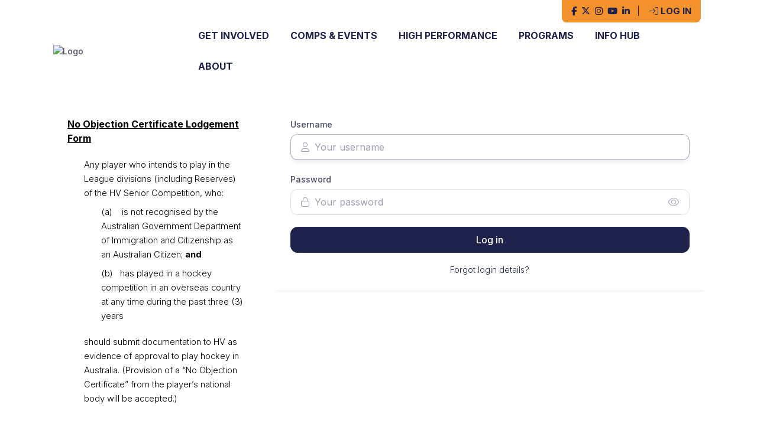

--- FILE ---
content_type: text/html; charset=UTF-8
request_url: https://www.hockeyvictoria.org.au/surveys/5614/
body_size: 2193
content:
<!DOCTYPE html>
<html lang="en">
<head>
    <meta charset="utf-8">
    <meta name="viewport" content="width=device-width, initial-scale=1">
    <title></title>
    <style>
        body {
            font-family: "Arial";
        }
    </style>
    <script type="text/javascript">
    window.awsWafCookieDomainList = [];
    window.gokuProps = {
"key":"AQIDAHjcYu/GjX+QlghicBgQ/7bFaQZ+m5FKCMDnO+vTbNg96AE2d60Q/ObrltvLwmETCDa3AAAAfjB8BgkqhkiG9w0BBwagbzBtAgEAMGgGCSqGSIb3DQEHATAeBglghkgBZQMEAS4wEQQM/uJBw6u1fb9vj1MZAgEQgDsRQ2/sks/D/RVlSVbME4Dj3wRkJD2FZ07abhptl33LwU7tGyATwZ4iwbGQYUhO6BHjaEkO4LpswPF/iQ==",
          "iv":"D549UAE4JgAABByv",
          "context":"LMrV5uPn2q2NE/Has1JMeu7iTqQJqwGWOU3PcK/mVwaLWAkZWu8TofcXwxxr3NhOi6gihxscING664rUFytYval4DzSoldiZyYJ98biXTmjjBpPMIHyO6ITtYuEvKmzFU9DI+jxvmY73N6rXO5oiSLEYsmlcYGhWKEi9/0n9G+g4EqacZuNfmt1BfxK2cn5liBfk+bLjdpyjs3PGreU41JvexTd68WmJWPJbRoBHFTQpm4/[base64]/DhHhwHfQSQ6n6zfoXtu2MOmwBy88dnYWSplRLucKve2UoFWXhC5OjFpwmNoi5epsujd56k2ktYiJ0DAPtc8YhYjkD3QJ/tnxE/0UQ609gOXwCkX/hdBwS1wfw2Gv9a3ubgk0kq/vPp8h+nAeQcCmr7b3OAS/lOtZbd1WGIQKn5x/m42oLmxehIwZUKUoixhVHSV2BtZ5h+CkA5ymYqnj34yu/flm36rg4ieoZ5/o0moXScb1HaYQoGJzoqLBrIU1MBYPApQ="
};
    </script>
    <script src="https://85b129fd7231.9270f73c.us-east-2.token.awswaf.com/85b129fd7231/08c9d77065e0/f2200233f612/challenge.js"></script>
</head>
<body>
    <div id="challenge-container"></div>
    <script type="text/javascript">
        AwsWafIntegration.saveReferrer();
        AwsWafIntegration.checkForceRefresh().then((forceRefresh) => {
            if (forceRefresh) {
                AwsWafIntegration.forceRefreshToken().then(() => {
                    window.location.reload(true);
                });
            } else {
                AwsWafIntegration.getToken().then(() => {
                    window.location.reload(true);
                });
            }
        });
    </script>
    <noscript>
        <h1>JavaScript is disabled</h1>
        In order to continue, we need to verify that you're not a robot.
        This requires JavaScript. Enable JavaScript and then reload the page.
    </noscript>
</body>
</html>

--- FILE ---
content_type: text/css
request_url: https://cdn-static.revolutionise.com.au/assets/css/around/theme-99B.min.css
body_size: 51307
content:
/*!
 * Bootstrap v4.5.3 (https://getbootstrap.com/)
 * Copyright 2011-2020 The Bootstrap Authors
 * Copyright 2011-2020 Twitter, Inc.
 * Licensed under MIT (https://github.com/twbs/bootstrap/blob/main/LICENSE)
 */@import url("https://fonts.googleapis.com/css?family=Inter:300,400,500,600,700&display=swap");:root{--blue: #007bff;--indigo: #6610f2;--purple: #6f42c1;--pink: #e83e8c;--red: #dc3545;--orange: #fd7e14;--yellow: #ffc107;--green: #28a745;--teal: #20c997;--cyan: #17a2b8;--white: #fff;--gray: #737491;--gray-dark: #4a4b65;--primary: #1f234c;--secondary: #f7f7fc;--success: #16c995;--info: #6a9bf4;--warning: #ffb15c;--danger: #f74f78;--light: #fff;--dark: #37384e;--breakpoint-xs: 0;--breakpoint-sm: 576px;--breakpoint-md: 768px;--breakpoint-lg: 992px;--breakpoint-xl: 1280px;--font-family-sans-serif: "Inter", sans-serif;--font-family-monospace: SFMono-Regular, Menlo, Monaco, Consolas, "Liberation Mono", "Courier New", monospace}*,*::before,*::after{box-sizing:border-box}html{font-family:sans-serif;line-height:1.15;-webkit-text-size-adjust:100%;-webkit-tap-highlight-color:rgba(0,0,0,0)}article,aside,figcaption,figure,footer,header,hgroup,main,nav,section{display:block}body{margin:0;font-family:"Inter",sans-serif;font-size:1rem;font-weight:400;line-height:1.5;color:#737491;text-align:left;background-color:#fff}[tabindex="-1"]:focus:not(:focus-visible){outline:0 !important}hr{box-sizing:content-box;height:0;overflow:visible}h1,h2,h3,h4,h5,h6{margin-top:0;margin-bottom:.75rem}p{margin-top:0;margin-bottom:1.25rem}abbr[title],abbr[data-original-title]{text-decoration:underline;-webkit-text-decoration:underline dotted;text-decoration:underline dotted;cursor:help;border-bottom:0;-webkit-text-decoration-skip-ink:none;text-decoration-skip-ink:none}address{margin-bottom:1rem;font-style:normal;line-height:inherit}ol,ul,dl{margin-top:0;margin-bottom:1rem}ol ol,ul ul,ol ul,ul ol{margin-bottom:0}dt{font-weight:700}dd{margin-bottom:.5rem;margin-left:0}blockquote{margin:0 0 1rem}b,strong{font-weight:bolder}small{font-size:80%}sub,sup{position:relative;font-size:75%;line-height:0;vertical-align:baseline}sub{bottom:-.25em}sup{top:-.5em}a{color:#1f234c;text-decoration:none;background-color:transparent}a:hover{color:#101228;text-decoration:underline}a:not([href]):not([class]){color:inherit;text-decoration:none}a:not([href]):not([class]):hover{color:inherit;text-decoration:none}pre,code,kbd,samp{font-family:SFMono-Regular,Menlo,Monaco,Consolas,"Liberation Mono","Courier New",monospace;font-size:1em}pre{margin-top:0;margin-bottom:1rem;overflow:auto;-ms-overflow-style:scrollbar}figure{margin:0 0 1rem}img{vertical-align:middle;border-style:none}svg{overflow:hidden;vertical-align:middle}table{border-collapse:collapse}caption{padding-top:.75rem;padding-bottom:.75rem;color:#9e9fb4;text-align:left;caption-side:bottom}th{text-align:inherit;text-align:-webkit-match-parent}label{display:inline-block;margin-bottom:.375rem}button{border-radius:0}button:focus{outline:1px dotted;outline:5px auto -webkit-focus-ring-color}input,button,select,optgroup,textarea{margin:0;font-family:inherit;font-size:inherit;line-height:inherit}button,input{overflow:visible}button,select{text-transform:none}[role="button"]{cursor:pointer}select{word-wrap:normal}button,[type="button"],[type="reset"],[type="submit"]{-webkit-appearance:button}button:not(:disabled),[type="button"]:not(:disabled),[type="reset"]:not(:disabled),[type="submit"]:not(:disabled){cursor:pointer}button::-moz-focus-inner,[type="button"]::-moz-focus-inner,[type="reset"]::-moz-focus-inner,[type="submit"]::-moz-focus-inner{padding:0;border-style:none}input[type="radio"],input[type="checkbox"]{box-sizing:border-box;padding:0}textarea{overflow:auto;resize:vertical}fieldset{min-width:0;padding:0;margin:0;border:0}legend{display:block;width:100%;max-width:100%;padding:0;margin-bottom:.5rem;font-size:1.5rem;line-height:inherit;color:inherit;white-space:normal}@media (max-width: 1200px){legend{font-size:calc(1.275rem + .3vw) }}progress{vertical-align:baseline}[type="number"]::-webkit-inner-spin-button,[type="number"]::-webkit-outer-spin-button{height:auto}[type="search"]{outline-offset:-2px;-webkit-appearance:none}[type="search"]::-webkit-search-decoration{-webkit-appearance:none}::-webkit-file-upload-button{font:inherit;-webkit-appearance:button}output{display:inline-block}summary{display:list-item;cursor:pointer}template{display:none}[hidden]{display:none !important}h1,h2,h3,h4,h5,h6,.h1,.h2,.h3,.h4,.h5,.h6{margin-bottom:.75rem;font-weight:600;line-height:1.2;color:#4a4b65}h1,.h1{font-size:2.5rem}@media (max-width: 1200px){h1,.h1{font-size:calc(1.375rem + 1.5vw) }}h2,.h2{font-size:2rem}@media (max-width: 1200px){h2,.h2{font-size:calc(1.325rem + .9vw) }}h3,.h3{font-size:1.625rem}@media (max-width: 1200px){h3,.h3{font-size:calc(1.2875rem + .45vw) }}h4,.h4{font-size:1.375rem}@media (max-width: 1200px){h4,.h4{font-size:calc(1.2625rem + .15vw) }}h5,.h5{font-size:1.125rem}h6,.h6{font-size:1rem}.lead{font-size:1.25rem;font-weight:300}.display-1{font-size:4.5rem;font-weight:600;line-height:1}@media (max-width: 1200px){.display-1{font-size:calc(1.575rem + 3.9vw) }}.display-2{font-size:4rem;font-weight:600;line-height:1}@media (max-width: 1200px){.display-2{font-size:calc(1.525rem + 3.3vw) }}.display-3{font-size:3.5rem;font-weight:600;line-height:1}@media (max-width: 1200px){.display-3{font-size:calc(1.475rem + 2.7vw) }}.display-4{font-size:3rem;font-weight:600;line-height:1}@media (max-width: 1200px){.display-4{font-size:calc(1.425rem + 2.1vw) }}hr{margin-top:1rem;margin-bottom:1rem;border:0;border-top:1px solid rgba(0,0,0,0.1)}small,.small{font-size:80%;font-weight:400}mark,.mark{padding:.2em;background-color:#fcf8e3}.list-unstyled{padding-left:0;list-style:none}.list-inline{padding-left:0;list-style:none}.list-inline-item{display:inline-block}.list-inline-item:not(:last-child){margin-right:.5rem}.initialism{font-size:90%;text-transform:uppercase}.blockquote{margin-bottom:1rem;font-size:1rem}.blockquote-footer{display:block;font-size:1rem;color:#4a4b65}.blockquote-footer::before{content:"\2014\00A0"}.img-fluid{max-width:100%;height:auto}.img-thumbnail{padding:.3125rem;background-color:#fff;border:1px solid #e9e9f2;border-radius:1rem;box-shadow:none;max-width:100%;height:auto}.figure{display:inline-block}.figure-img{margin-bottom:.5rem;line-height:1}.figure-caption{font-size:.8125rem;color:#737491}code{font-size:87.5%;color:#e83e8c;word-wrap:break-word}a>code{color:inherit}kbd{padding:.2rem .4rem;font-size:87.5%;color:#fff;background-color:#4a4b65;border-radius:.5rem;box-shadow:inset 0 -0.1rem 0 rgba(0,0,0,0.25)}kbd kbd{padding:0;font-size:100%;font-weight:700;box-shadow:none}pre{display:block;font-size:87.5%;color:#4f5067}pre code{font-size:inherit;color:inherit;word-break:normal}.pre-scrollable{max-height:340px;overflow-y:scroll}.container,.container-fluid,.container-xl{width:100%;padding-right:15px;padding-left:15px;margin-right:auto;margin-left:auto}@media (min-width: 1280px){.container,.container-sm,.container-md,.container-lg,.container-xl{max-width:1260px}}.row{display:-ms-flexbox;display:flex;-ms-flex-wrap:wrap;flex-wrap:wrap;margin-right:-15px;margin-left:-15px}.no-gutters{margin-right:0;margin-left:0}.no-gutters>.col,.no-gutters>[class*="col-"]{padding-right:0;padding-left:0}.col-1,.col-2,.col-3,.col-4,.col-5,.col-6,.col-7,.col-8,.col-9,.col-10,.col-11,.col-12,.col,.col-auto,.col-sm-1,.col-sm-2,.col-sm-3,.col-sm-4,.col-sm-5,.col-sm-6,.col-sm-7,.col-sm-8,.col-sm-9,.col-sm-10,.col-sm-11,.col-sm-12,.col-sm,.col-sm-auto,.col-md-1,.col-md-2,.col-md-3,.col-md-4,.col-md-5,.col-md-6,.col-md-7,.col-md-8,.col-md-9,.col-md-10,.col-md-11,.col-md-12,.col-md,.col-md-auto,.col-lg-1,.col-lg-2,.col-lg-3,.col-lg-4,.col-lg-5,.col-lg-6,.col-lg-7,.col-lg-8,.col-lg-9,.col-lg-10,.col-lg-11,.col-lg-12,.col-lg,.col-lg-auto,.col-xl-1,.col-xl-2,.col-xl-3,.col-xl-4,.col-xl-5,.col-xl-6,.col-xl-7,.col-xl-8,.col-xl-9,.col-xl-10,.col-xl-11,.col-xl-12,.col-xl,.col-xl-auto{position:relative;width:100%;padding-right:15px;padding-left:15px}.col{-ms-flex-preferred-size:0;flex-basis:0;-ms-flex-positive:1;flex-grow:1;max-width:100%}.row-cols-1>*{-ms-flex:0 0 100%;flex:0 0 100%;max-width:100%}.row-cols-2>*{-ms-flex:0 0 50%;flex:0 0 50%;max-width:50%}.row-cols-3>*{-ms-flex:0 0 33.3333333333%;flex:0 0 33.3333333333%;max-width:33.3333333333%}.row-cols-4>*{-ms-flex:0 0 25%;flex:0 0 25%;max-width:25%}.row-cols-5>*{-ms-flex:0 0 20%;flex:0 0 20%;max-width:20%}.row-cols-6>*{-ms-flex:0 0 16.6666666667%;flex:0 0 16.6666666667%;max-width:16.6666666667%}.col-auto{-ms-flex:0 0 auto;flex:0 0 auto;width:auto;max-width:100%}.col-1{-ms-flex:0 0 8.3333333333%;flex:0 0 8.3333333333%;max-width:8.3333333333%}.col-2{-ms-flex:0 0 16.6666666667%;flex:0 0 16.6666666667%;max-width:16.6666666667%}.col-3{-ms-flex:0 0 25%;flex:0 0 25%;max-width:25%}.col-4{-ms-flex:0 0 33.3333333333%;flex:0 0 33.3333333333%;max-width:33.3333333333%}.col-5{-ms-flex:0 0 41.6666666667%;flex:0 0 41.6666666667%;max-width:41.6666666667%}.col-6{-ms-flex:0 0 50%;flex:0 0 50%;max-width:50%}.col-7{-ms-flex:0 0 58.3333333333%;flex:0 0 58.3333333333%;max-width:58.3333333333%}.col-8{-ms-flex:0 0 66.6666666667%;flex:0 0 66.6666666667%;max-width:66.6666666667%}.col-9{-ms-flex:0 0 75%;flex:0 0 75%;max-width:75%}.col-10{-ms-flex:0 0 83.3333333333%;flex:0 0 83.3333333333%;max-width:83.3333333333%}.col-11{-ms-flex:0 0 91.6666666667%;flex:0 0 91.6666666667%;max-width:91.6666666667%}.col-12{-ms-flex:0 0 100%;flex:0 0 100%;max-width:100%}.order-first{-ms-flex-order:-1;order:-1}.order-last{-ms-flex-order:13;order:13}.order-0{-ms-flex-order:0;order:0}.order-1{-ms-flex-order:1;order:1}.order-2{-ms-flex-order:2;order:2}.order-3{-ms-flex-order:3;order:3}.order-4{-ms-flex-order:4;order:4}.order-5{-ms-flex-order:5;order:5}.order-6{-ms-flex-order:6;order:6}.order-7{-ms-flex-order:7;order:7}.order-8{-ms-flex-order:8;order:8}.order-9{-ms-flex-order:9;order:9}.order-10{-ms-flex-order:10;order:10}.order-11{-ms-flex-order:11;order:11}.order-12{-ms-flex-order:12;order:12}.offset-1{margin-left:8.3333333333%}.offset-2{margin-left:16.6666666667%}.offset-3{margin-left:25%}.offset-4{margin-left:33.3333333333%}.offset-5{margin-left:41.6666666667%}.offset-6{margin-left:50%}.offset-7{margin-left:58.3333333333%}.offset-8{margin-left:66.6666666667%}.offset-9{margin-left:75%}.offset-10{margin-left:83.3333333333%}.offset-11{margin-left:91.6666666667%}@media (min-width: 576px){.col-sm{-ms-flex-preferred-size:0;flex-basis:0;-ms-flex-positive:1;flex-grow:1;max-width:100%}.row-cols-sm-1>*{-ms-flex:0 0 100%;flex:0 0 100%;max-width:100%}.row-cols-sm-2>*{-ms-flex:0 0 50%;flex:0 0 50%;max-width:50%}.row-cols-sm-3>*{-ms-flex:0 0 33.3333333333%;flex:0 0 33.3333333333%;max-width:33.3333333333%}.row-cols-sm-4>*{-ms-flex:0 0 25%;flex:0 0 25%;max-width:25%}.row-cols-sm-5>*{-ms-flex:0 0 20%;flex:0 0 20%;max-width:20%}.row-cols-sm-6>*{-ms-flex:0 0 16.6666666667%;flex:0 0 16.6666666667%;max-width:16.6666666667%}.col-sm-auto{-ms-flex:0 0 auto;flex:0 0 auto;width:auto;max-width:100%}.col-sm-1{-ms-flex:0 0 8.3333333333%;flex:0 0 8.3333333333%;max-width:8.3333333333%}.col-sm-2{-ms-flex:0 0 16.6666666667%;flex:0 0 16.6666666667%;max-width:16.6666666667%}.col-sm-3{-ms-flex:0 0 25%;flex:0 0 25%;max-width:25%}.col-sm-4{-ms-flex:0 0 33.3333333333%;flex:0 0 33.3333333333%;max-width:33.3333333333%}.col-sm-5{-ms-flex:0 0 41.6666666667%;flex:0 0 41.6666666667%;max-width:41.6666666667%}.col-sm-6{-ms-flex:0 0 50%;flex:0 0 50%;max-width:50%}.col-sm-7{-ms-flex:0 0 58.3333333333%;flex:0 0 58.3333333333%;max-width:58.3333333333%}.col-sm-8{-ms-flex:0 0 66.6666666667%;flex:0 0 66.6666666667%;max-width:66.6666666667%}.col-sm-9{-ms-flex:0 0 75%;flex:0 0 75%;max-width:75%}.col-sm-10{-ms-flex:0 0 83.3333333333%;flex:0 0 83.3333333333%;max-width:83.3333333333%}.col-sm-11{-ms-flex:0 0 91.6666666667%;flex:0 0 91.6666666667%;max-width:91.6666666667%}.col-sm-12{-ms-flex:0 0 100%;flex:0 0 100%;max-width:100%}.order-sm-first{-ms-flex-order:-1;order:-1}.order-sm-last{-ms-flex-order:13;order:13}.order-sm-0{-ms-flex-order:0;order:0}.order-sm-1{-ms-flex-order:1;order:1}.order-sm-2{-ms-flex-order:2;order:2}.order-sm-3{-ms-flex-order:3;order:3}.order-sm-4{-ms-flex-order:4;order:4}.order-sm-5{-ms-flex-order:5;order:5}.order-sm-6{-ms-flex-order:6;order:6}.order-sm-7{-ms-flex-order:7;order:7}.order-sm-8{-ms-flex-order:8;order:8}.order-sm-9{-ms-flex-order:9;order:9}.order-sm-10{-ms-flex-order:10;order:10}.order-sm-11{-ms-flex-order:11;order:11}.order-sm-12{-ms-flex-order:12;order:12}.offset-sm-0{margin-left:0}.offset-sm-1{margin-left:8.3333333333%}.offset-sm-2{margin-left:16.6666666667%}.offset-sm-3{margin-left:25%}.offset-sm-4{margin-left:33.3333333333%}.offset-sm-5{margin-left:41.6666666667%}.offset-sm-6{margin-left:50%}.offset-sm-7{margin-left:58.3333333333%}.offset-sm-8{margin-left:66.6666666667%}.offset-sm-9{margin-left:75%}.offset-sm-10{margin-left:83.3333333333%}.offset-sm-11{margin-left:91.6666666667%}}@media (min-width: 768px){.col-md{-ms-flex-preferred-size:0;flex-basis:0;-ms-flex-positive:1;flex-grow:1;max-width:100%}.row-cols-md-1>*{-ms-flex:0 0 100%;flex:0 0 100%;max-width:100%}.row-cols-md-2>*{-ms-flex:0 0 50%;flex:0 0 50%;max-width:50%}.row-cols-md-3>*{-ms-flex:0 0 33.3333333333%;flex:0 0 33.3333333333%;max-width:33.3333333333%}.row-cols-md-4>*{-ms-flex:0 0 25%;flex:0 0 25%;max-width:25%}.row-cols-md-5>*{-ms-flex:0 0 20%;flex:0 0 20%;max-width:20%}.row-cols-md-6>*{-ms-flex:0 0 16.6666666667%;flex:0 0 16.6666666667%;max-width:16.6666666667%}.col-md-auto{-ms-flex:0 0 auto;flex:0 0 auto;width:auto;max-width:100%}.col-md-1{-ms-flex:0 0 8.3333333333%;flex:0 0 8.3333333333%;max-width:8.3333333333%}.col-md-2{-ms-flex:0 0 16.6666666667%;flex:0 0 16.6666666667%;max-width:16.6666666667%}.col-md-3{-ms-flex:0 0 25%;flex:0 0 25%;max-width:25%}.col-md-4{-ms-flex:0 0 33.3333333333%;flex:0 0 33.3333333333%;max-width:33.3333333333%}.col-md-5{-ms-flex:0 0 41.6666666667%;flex:0 0 41.6666666667%;max-width:41.6666666667%}.col-md-6{-ms-flex:0 0 50%;flex:0 0 50%;max-width:50%}.col-md-7{-ms-flex:0 0 58.3333333333%;flex:0 0 58.3333333333%;max-width:58.3333333333%}.col-md-8{-ms-flex:0 0 66.6666666667%;flex:0 0 66.6666666667%;max-width:66.6666666667%}.col-md-9{-ms-flex:0 0 75%;flex:0 0 75%;max-width:75%}.col-md-10{-ms-flex:0 0 83.3333333333%;flex:0 0 83.3333333333%;max-width:83.3333333333%}.col-md-11{-ms-flex:0 0 91.6666666667%;flex:0 0 91.6666666667%;max-width:91.6666666667%}.col-md-12{-ms-flex:0 0 100%;flex:0 0 100%;max-width:100%}.order-md-first{-ms-flex-order:-1;order:-1}.order-md-last{-ms-flex-order:13;order:13}.order-md-0{-ms-flex-order:0;order:0}.order-md-1{-ms-flex-order:1;order:1}.order-md-2{-ms-flex-order:2;order:2}.order-md-3{-ms-flex-order:3;order:3}.order-md-4{-ms-flex-order:4;order:4}.order-md-5{-ms-flex-order:5;order:5}.order-md-6{-ms-flex-order:6;order:6}.order-md-7{-ms-flex-order:7;order:7}.order-md-8{-ms-flex-order:8;order:8}.order-md-9{-ms-flex-order:9;order:9}.order-md-10{-ms-flex-order:10;order:10}.order-md-11{-ms-flex-order:11;order:11}.order-md-12{-ms-flex-order:12;order:12}.offset-md-0{margin-left:0}.offset-md-1{margin-left:8.3333333333%}.offset-md-2{margin-left:16.6666666667%}.offset-md-3{margin-left:25%}.offset-md-4{margin-left:33.3333333333%}.offset-md-5{margin-left:41.6666666667%}.offset-md-6{margin-left:50%}.offset-md-7{margin-left:58.3333333333%}.offset-md-8{margin-left:66.6666666667%}.offset-md-9{margin-left:75%}.offset-md-10{margin-left:83.3333333333%}.offset-md-11{margin-left:91.6666666667%}}@media (min-width: 992px){.col-lg{-ms-flex-preferred-size:0;flex-basis:0;-ms-flex-positive:1;flex-grow:1;max-width:100%}.row-cols-lg-1>*{-ms-flex:0 0 100%;flex:0 0 100%;max-width:100%}.row-cols-lg-2>*{-ms-flex:0 0 50%;flex:0 0 50%;max-width:50%}.row-cols-lg-3>*{-ms-flex:0 0 33.3333333333%;flex:0 0 33.3333333333%;max-width:33.3333333333%}.row-cols-lg-4>*{-ms-flex:0 0 25%;flex:0 0 25%;max-width:25%}.row-cols-lg-5>*{-ms-flex:0 0 20%;flex:0 0 20%;max-width:20%}.row-cols-lg-6>*{-ms-flex:0 0 16.6666666667%;flex:0 0 16.6666666667%;max-width:16.6666666667%}.col-lg-auto{-ms-flex:0 0 auto;flex:0 0 auto;width:auto;max-width:100%}.col-lg-1{-ms-flex:0 0 8.3333333333%;flex:0 0 8.3333333333%;max-width:8.3333333333%}.col-lg-2{-ms-flex:0 0 16.6666666667%;flex:0 0 16.6666666667%;max-width:16.6666666667%}.col-lg-3{-ms-flex:0 0 25%;flex:0 0 25%;max-width:25%}.col-lg-4{-ms-flex:0 0 33.3333333333%;flex:0 0 33.3333333333%;max-width:33.3333333333%}.col-lg-5{-ms-flex:0 0 41.6666666667%;flex:0 0 41.6666666667%;max-width:41.6666666667%}.col-lg-6{-ms-flex:0 0 50%;flex:0 0 50%;max-width:50%}.col-lg-7{-ms-flex:0 0 58.3333333333%;flex:0 0 58.3333333333%;max-width:58.3333333333%}.col-lg-8{-ms-flex:0 0 66.6666666667%;flex:0 0 66.6666666667%;max-width:66.6666666667%}.col-lg-9{-ms-flex:0 0 75%;flex:0 0 75%;max-width:75%}.col-lg-10{-ms-flex:0 0 83.3333333333%;flex:0 0 83.3333333333%;max-width:83.3333333333%}.col-lg-11{-ms-flex:0 0 91.6666666667%;flex:0 0 91.6666666667%;max-width:91.6666666667%}.col-lg-12{-ms-flex:0 0 100%;flex:0 0 100%;max-width:100%}.order-lg-first{-ms-flex-order:-1;order:-1}.order-lg-last{-ms-flex-order:13;order:13}.order-lg-0{-ms-flex-order:0;order:0}.order-lg-1{-ms-flex-order:1;order:1}.order-lg-2{-ms-flex-order:2;order:2}.order-lg-3{-ms-flex-order:3;order:3}.order-lg-4{-ms-flex-order:4;order:4}.order-lg-5{-ms-flex-order:5;order:5}.order-lg-6{-ms-flex-order:6;order:6}.order-lg-7{-ms-flex-order:7;order:7}.order-lg-8{-ms-flex-order:8;order:8}.order-lg-9{-ms-flex-order:9;order:9}.order-lg-10{-ms-flex-order:10;order:10}.order-lg-11{-ms-flex-order:11;order:11}.order-lg-12{-ms-flex-order:12;order:12}.offset-lg-0{margin-left:0}.offset-lg-1{margin-left:8.3333333333%}.offset-lg-2{margin-left:16.6666666667%}.offset-lg-3{margin-left:25%}.offset-lg-4{margin-left:33.3333333333%}.offset-lg-5{margin-left:41.6666666667%}.offset-lg-6{margin-left:50%}.offset-lg-7{margin-left:58.3333333333%}.offset-lg-8{margin-left:66.6666666667%}.offset-lg-9{margin-left:75%}.offset-lg-10{margin-left:83.3333333333%}.offset-lg-11{margin-left:91.6666666667%}}@media (min-width: 1280px){.col-xl{-ms-flex-preferred-size:0;flex-basis:0;-ms-flex-positive:1;flex-grow:1;max-width:100%}.row-cols-xl-1>*{-ms-flex:0 0 100%;flex:0 0 100%;max-width:100%}.row-cols-xl-2>*{-ms-flex:0 0 50%;flex:0 0 50%;max-width:50%}.row-cols-xl-3>*{-ms-flex:0 0 33.3333333333%;flex:0 0 33.3333333333%;max-width:33.3333333333%}.row-cols-xl-4>*{-ms-flex:0 0 25%;flex:0 0 25%;max-width:25%}.row-cols-xl-5>*{-ms-flex:0 0 20%;flex:0 0 20%;max-width:20%}.row-cols-xl-6>*{-ms-flex:0 0 16.6666666667%;flex:0 0 16.6666666667%;max-width:16.6666666667%}.col-xl-auto{-ms-flex:0 0 auto;flex:0 0 auto;width:auto;max-width:100%}.col-xl-1{-ms-flex:0 0 8.3333333333%;flex:0 0 8.3333333333%;max-width:8.3333333333%}.col-xl-2{-ms-flex:0 0 16.6666666667%;flex:0 0 16.6666666667%;max-width:16.6666666667%}.col-xl-3{-ms-flex:0 0 25%;flex:0 0 25%;max-width:25%}.col-xl-4{-ms-flex:0 0 33.3333333333%;flex:0 0 33.3333333333%;max-width:33.3333333333%}.col-xl-5{-ms-flex:0 0 41.6666666667%;flex:0 0 41.6666666667%;max-width:41.6666666667%}.col-xl-6{-ms-flex:0 0 50%;flex:0 0 50%;max-width:50%}.col-xl-7{-ms-flex:0 0 58.3333333333%;flex:0 0 58.3333333333%;max-width:58.3333333333%}.col-xl-8{-ms-flex:0 0 66.6666666667%;flex:0 0 66.6666666667%;max-width:66.6666666667%}.col-xl-9{-ms-flex:0 0 75%;flex:0 0 75%;max-width:75%}.col-xl-10{-ms-flex:0 0 83.3333333333%;flex:0 0 83.3333333333%;max-width:83.3333333333%}.col-xl-11{-ms-flex:0 0 91.6666666667%;flex:0 0 91.6666666667%;max-width:91.6666666667%}.col-xl-12{-ms-flex:0 0 100%;flex:0 0 100%;max-width:100%}.order-xl-first{-ms-flex-order:-1;order:-1}.order-xl-last{-ms-flex-order:13;order:13}.order-xl-0{-ms-flex-order:0;order:0}.order-xl-1{-ms-flex-order:1;order:1}.order-xl-2{-ms-flex-order:2;order:2}.order-xl-3{-ms-flex-order:3;order:3}.order-xl-4{-ms-flex-order:4;order:4}.order-xl-5{-ms-flex-order:5;order:5}.order-xl-6{-ms-flex-order:6;order:6}.order-xl-7{-ms-flex-order:7;order:7}.order-xl-8{-ms-flex-order:8;order:8}.order-xl-9{-ms-flex-order:9;order:9}.order-xl-10{-ms-flex-order:10;order:10}.order-xl-11{-ms-flex-order:11;order:11}.order-xl-12{-ms-flex-order:12;order:12}.offset-xl-0{margin-left:0}.offset-xl-1{margin-left:8.3333333333%}.offset-xl-2{margin-left:16.6666666667%}.offset-xl-3{margin-left:25%}.offset-xl-4{margin-left:33.3333333333%}.offset-xl-5{margin-left:41.6666666667%}.offset-xl-6{margin-left:50%}.offset-xl-7{margin-left:58.3333333333%}.offset-xl-8{margin-left:66.6666666667%}.offset-xl-9{margin-left:75%}.offset-xl-10{margin-left:83.3333333333%}.offset-xl-11{margin-left:91.6666666667%}}.table{width:100%;margin-bottom:1rem;color:#737491}.table th,.table td{padding:.75rem;vertical-align:top;border-top:1px solid #e9e9f2}.table thead th{vertical-align:bottom;border-bottom:2px solid #e9e9f2}.table tbody+tbody{border-top:2px solid #e9e9f2}.table-sm th,.table-sm td{padding:.3rem}.table-bordered{border:1px solid #e9e9f2}.table-bordered th,.table-bordered td{border:1px solid #e9e9f2}.table-bordered thead th,.table-bordered thead td{border-bottom-width:2px}.table-borderless th,.table-borderless td,.table-borderless thead th,.table-borderless tbody+tbody{border:0}.table-striped tbody tr:nth-of-type(odd){background-color:#f7f7fc}.table-hover tbody tr:hover{color:#737491;background-color:#f7f7fc}.table-primary,.table-primary>th,.table-primary>td{background-color:#e4e5ea}.table-primary th,.table-primary td,.table-primary thead th,.table-primary tbody+tbody{border-color:#aeb0bf}.table-hover .table-primary:hover{background-color:#d6d7df}.table-hover .table-primary:hover>td,.table-hover .table-primary:hover>th{background-color:#d6d7df}.table-secondary,.table-secondary>th,.table-secondary>td{background-color:#fefeff}.table-secondary th,.table-secondary td,.table-secondary thead th,.table-secondary tbody+tbody{border-color:#fcfcfe}.table-hover .table-secondary:hover{background-color:#e5e5ff}.table-hover .table-secondary:hover>td,.table-hover .table-secondary:hover>th{background-color:#e5e5ff}.table-success,.table-success>th,.table-success>td{background-color:#e3f9f2}.table-success th,.table-success td,.table-success thead th,.table-success tbody+tbody{border-color:#abecd9}.table-hover .table-success:hover{background-color:#cef5e8}.table-hover .table-success:hover>td,.table-hover .table-success:hover>th{background-color:#cef5e8}.table-info,.table-info>th,.table-info>td{background-color:#edf3fe}.table-info th,.table-info td,.table-info thead th,.table-info tbody+tbody{border-color:#c9dbfb}.table-hover .table-info:hover{background-color:#d5e3fd}.table-hover .table-info:hover>td,.table-hover .table-info:hover>th{background-color:#d5e3fd}.table-warning,.table-warning>th,.table-warning>td{background-color:#fff6eb}.table-warning th,.table-warning td,.table-warning thead th,.table-warning tbody+tbody{border-color:#ffe3c4}.table-hover .table-warning:hover{background-color:#ffebd2}.table-hover .table-warning:hover>td,.table-hover .table-warning:hover>th{background-color:#ffebd2}.table-danger,.table-danger>th,.table-danger>td{background-color:#feeaef}.table-danger th,.table-danger td,.table-danger thead th,.table-danger tbody+tbody{border-color:#fcc0ce}.table-hover .table-danger:hover{background-color:#fdd2dc}.table-hover .table-danger:hover>td,.table-hover .table-danger:hover>th{background-color:#fdd2dc}.table-light,.table-light>th,.table-light>td{background-color:#fff}.table-light th,.table-light td,.table-light thead th,.table-light tbody+tbody{border-color:#fff}.table-hover .table-light:hover{background-color:#f2f2f2}.table-hover .table-light:hover>td,.table-hover .table-light:hover>th{background-color:#f2f2f2}.table-dark,.table-dark>th,.table-dark>td{background-color:#e7e7ea}.table-dark th,.table-dark td,.table-dark thead th,.table-dark tbody+tbody{border-color:#b7b7bf}.table-hover .table-dark:hover{background-color:#d9d9de}.table-hover .table-dark:hover>td,.table-hover .table-dark:hover>th{background-color:#d9d9de}.table-active,.table-active>th,.table-active>td{background-color:#f7f7fc}.table-hover .table-active:hover{background-color:#e4e4f5}.table-hover .table-active:hover>td,.table-hover .table-active:hover>th{background-color:#e4e4f5}.table .thead-dark th{color:#fff;background-color:#37384e;border-color:#474864}.table .thead-light th{color:#4a4b65;background-color:#f3f3f9;border-color:#e9e9f2}.table-dark{color:#fff;background-color:#37384e}.table-dark th,.table-dark td,.table-dark thead th{border-color:#474864}.table-dark.table-bordered{border:0}.table-dark.table-striped tbody tr:nth-of-type(odd){background-color:rgba(255,255,255,0.05)}.table-dark.table-hover tbody tr:hover{color:#fff;background-color:rgba(255,255,255,0.05)}@media (max-width: 575.98px){.table-responsive-sm{display:block;width:100%;overflow-x:auto;-webkit-overflow-scrolling:touch}.table-responsive-sm>.table-bordered{border:0}}@media (max-width: 767.98px){.table-responsive-md{display:block;width:100%;overflow-x:auto;-webkit-overflow-scrolling:touch}.table-responsive-md>.table-bordered{border:0}}@media (max-width: 991.98px){.table-responsive-lg{display:block;width:100%;overflow-x:auto;-webkit-overflow-scrolling:touch}.table-responsive-lg>.table-bordered{border:0}}@media (max-width: 1279.98px){.table-responsive-xl{display:block;width:100%;overflow-x:auto;-webkit-overflow-scrolling:touch}.table-responsive-xl>.table-bordered{border:0}}.table-responsive{display:block;width:100%;overflow-x:auto;-webkit-overflow-scrolling:touch}.table-responsive>.table-bordered{border:0}.form-control{display:block;width:100%;height:calc(1.5em + 1.125rem + 2px);padding:.5625rem 1.125rem;font-size:1rem;font-weight:400;line-height:1.5;color:#737491;background-color:#fff;background-clip:padding-box;border:1px solid #dfdfeb;border-radius:.75rem;box-shadow:0 0 0 0 transparent;transition:border-color 0.2s ease-in-out,box-shadow 0.2s ease-in-out}@media (prefers-reduced-motion: reduce){.form-control{transition:none}}.form-control::-ms-expand{background-color:transparent;border:0}.form-control:-moz-focusring{color:transparent;text-shadow:0 0 0 #737491}.form-control:focus{color:#737491;background-color:#fff;border-color:rgba(31,35,76,0.35);outline:0;box-shadow:0 0 0 0 transparent,0 0.375rem 0.625rem -0.3125rem rgba(31,35,76,0.15)}.form-control::-webkit-input-placeholder{color:#9e9fb4;opacity:1}.form-control::-moz-placeholder{color:#9e9fb4;opacity:1}.form-control:-ms-input-placeholder{color:#9e9fb4;opacity:1}.form-control::-ms-input-placeholder{color:#9e9fb4;opacity:1}.form-control::placeholder{color:#9e9fb4;opacity:1}.form-control:disabled,.form-control[readonly]{background-color:#f7f7fc;opacity:1}input[type="date"].form-control,input[type="time"].form-control,input[type="datetime-local"].form-control,input[type="month"].form-control{-webkit-appearance:none;-moz-appearance:none;appearance:none}select.form-control:focus::-ms-value{color:#737491;background-color:#fff}.form-control-file,.form-control-range{display:block;width:100%}.col-form-label{padding-top:calc(.5625rem + 1px);padding-bottom:calc(.5625rem + 1px);margin-bottom:0;font-size:inherit;line-height:1.5}.col-form-label-lg{padding-top:calc(.75rem + 1px);padding-bottom:calc(.75rem + 1px);font-size:1.125rem;line-height:1.5}.col-form-label-sm{padding-top:calc(.425rem + 1px);padding-bottom:calc(.425rem + 1px);font-size:.875rem;line-height:1.5}.form-control-plaintext{display:block;width:100%;padding:.5625rem 0;margin-bottom:0;font-size:1rem;line-height:1.5;color:#737491;background-color:transparent;border:solid transparent;border-width:1px 0}.form-control-plaintext.form-control-sm,.form-control-plaintext.form-control-lg{padding-right:0;padding-left:0}.form-control-sm{height:calc(1.5em + .85rem + 2px);padding:.425rem 1rem;font-size:.875rem;line-height:1.5;border-radius:.5rem}.form-control-lg{height:calc(1.5em + 1.5rem + 2px);padding:.75rem 1.25rem;font-size:1.125rem;line-height:1.5;border-radius:1rem}select.form-control[size],select.form-control[multiple]{height:auto}textarea.form-control{height:auto}.form-group{margin-bottom:1.25rem}.form-text{display:block;margin-top:.25rem}.form-row{display:-ms-flexbox;display:flex;-ms-flex-wrap:wrap;flex-wrap:wrap;margin-right:-5px;margin-left:-5px}.form-row>.col,.form-row>[class*="col-"]{padding-right:5px;padding-left:5px}.form-check{position:relative;display:block;padding-left:1.25rem}.form-check-input{position:absolute;margin-top:.3rem;margin-left:-1.25rem}.form-check-input[disabled] ~ .form-check-label,.form-check-input:disabled ~ .form-check-label{color:#9e9fb4}.form-check-label{margin-bottom:0}.form-check-inline{display:-ms-inline-flexbox;display:inline-flex;-ms-flex-align:center;align-items:center;padding-left:0;margin-right:.75rem}.form-check-inline .form-check-input{position:static;margin-top:0;margin-right:.3125rem;margin-left:0}.valid-feedback{display:none;width:100%;margin-top:.25rem;font-size:80%;color:#16c995}.valid-tooltip{position:absolute;top:100%;left:0;z-index:5;display:none;max-width:100%;padding:.3125rem .625rem;margin-top:.1rem;font-size:.75rem;line-height:1.5;color:#fff;background-color:rgba(22,201,149,0.08);border-radius:.3125rem}.was-validated :valid ~ .valid-feedback,.was-validated :valid ~ .valid-tooltip,.is-valid ~ .valid-feedback,.is-valid ~ .valid-tooltip{display:block}.was-validated .form-control:valid,.form-control.is-valid{border-color:#16c995;padding-right:calc(1.5em + 1.125rem);background-image:url("data:image/svg+xml,%3csvg xmlns='http://www.w3.org/2000/svg' width='8' height='8' viewBox='0 0 8 8'%3e%3cpath fill='%2316c995' d='M2.3 6.73L.6 4.53c-.4-1.04.46-1.4 1.1-.8l1.1 1.4 3.4-3.8c.6-.63 1.6-.27 1.2.7l-4 4.6c-.43.5-.8.4-1.1.1z'/%3e%3c/svg%3e");background-repeat:no-repeat;background-position:right calc(.375em + .28125rem) center;background-size:calc(.75em + .5625rem) calc(.75em + .5625rem)}.was-validated .form-control:valid:focus,.form-control.is-valid:focus{border-color:#16c995;box-shadow:0 0 0 0 rgba(22,201,149,0.25)}.was-validated textarea.form-control:valid,textarea.form-control.is-valid{padding-right:calc(1.5em + 1.125rem);background-position:top calc(.375em + .28125rem) right calc(.375em + .28125rem)}.was-validated .custom-select:valid,.custom-select.is-valid{border-color:#16c995;padding-right:calc(.75em + 2.96875rem);background:url("data:image/svg+xml,%3csvg xmlns='http://www.w3.org/2000/svg' width='4' height='5' viewBox='0 0 4 5'%3e%3cpath fill='%235a5b75' d='M2 0L0 2h4zm0 5L0 3h4z'/%3e%3c/svg%3e") no-repeat right 1.125rem center/8px 10px,url("data:image/svg+xml,%3csvg xmlns='http://www.w3.org/2000/svg' width='8' height='8' viewBox='0 0 8 8'%3e%3cpath fill='%2316c995' d='M2.3 6.73L.6 4.53c-.4-1.04.46-1.4 1.1-.8l1.1 1.4 3.4-3.8c.6-.63 1.6-.27 1.2.7l-4 4.6c-.43.5-.8.4-1.1.1z'/%3e%3c/svg%3e") #fff no-repeat center right 2.125rem/calc(.75em + .5625rem) calc(.75em + .5625rem)}.was-validated .custom-select:valid:focus,.custom-select.is-valid:focus{border-color:#16c995;box-shadow:0 0 0 0 rgba(22,201,149,0.25)}.was-validated .form-check-input:valid ~ .form-check-label,.form-check-input.is-valid ~ .form-check-label{color:#16c995}.was-validated .form-check-input:valid ~ .valid-feedback,.was-validated .form-check-input:valid ~ .valid-tooltip,.form-check-input.is-valid ~ .valid-feedback,.form-check-input.is-valid ~ .valid-tooltip{display:block}.was-validated .custom-control-input:valid ~ .custom-control-label,.custom-control-input.is-valid ~ .custom-control-label{color:#16c995}.was-validated .custom-control-input:valid ~ .custom-control-label::before,.custom-control-input.is-valid ~ .custom-control-label::before{border-color:#16c995}.was-validated .custom-control-input:valid:checked ~ .custom-control-label::before,.custom-control-input.is-valid:checked ~ .custom-control-label::before{border-color:#2ae8b1;background-color:#2ae8b1}.was-validated .custom-control-input:valid:focus ~ .custom-control-label::before,.custom-control-input.is-valid:focus ~ .custom-control-label::before{box-shadow:0 0 0 0 rgba(22,201,149,0.25)}.was-validated .custom-control-input:valid:focus:not(:checked) ~ .custom-control-label::before,.custom-control-input.is-valid:focus:not(:checked) ~ .custom-control-label::before{border-color:#16c995}.was-validated .custom-file-input:valid ~ .custom-file-label,.custom-file-input.is-valid ~ .custom-file-label{border-color:#16c995}.was-validated .custom-file-input:valid:focus ~ .custom-file-label,.custom-file-input.is-valid:focus ~ .custom-file-label{border-color:#16c995;box-shadow:0 0 0 0 rgba(22,201,149,0.25)}.invalid-feedback{display:none;width:100%;margin-top:.25rem;font-size:80%;color:#f74f78}.invalid-tooltip{position:absolute;top:100%;left:0;z-index:5;display:none;max-width:100%;padding:.3125rem .625rem;margin-top:.1rem;font-size:.75rem;line-height:1.5;color:#fff;background-color:rgba(247,79,120,0.08);border-radius:.3125rem}.was-validated :invalid ~ .invalid-feedback,.was-validated :invalid ~ .invalid-tooltip,.is-invalid ~ .invalid-feedback,.is-invalid ~ .invalid-tooltip{display:block}.was-validated .form-control:invalid,.form-control.is-invalid{border-color:#f74f78;padding-right:calc(1.5em + 1.125rem);background-image:url("data:image/svg+xml,%3csvg xmlns='http://www.w3.org/2000/svg' width='12' height='12' fill='none' stroke='%23f74f78' viewBox='0 0 12 12'%3e%3ccircle cx='6' cy='6' r='4.5'/%3e%3cpath stroke-linejoin='round' d='M5.8 3.6h.4L6 6.5z'/%3e%3ccircle cx='6' cy='8.2' r='.6' fill='%23f74f78' stroke='none'/%3e%3c/svg%3e");background-repeat:no-repeat;background-position:right calc(.375em + .28125rem) center;background-size:calc(.75em + .5625rem) calc(.75em + .5625rem)}.was-validated .form-control:invalid:focus,.form-control.is-invalid:focus{border-color:#f74f78;box-shadow:0 0 0 0 rgba(247,79,120,0.25)}.was-validated textarea.form-control:invalid,textarea.form-control.is-invalid{padding-right:calc(1.5em + 1.125rem);background-position:top calc(.375em + .28125rem) right calc(.375em + .28125rem)}.was-validated .custom-select:invalid,.custom-select.is-invalid{border-color:#f74f78;padding-right:calc(.75em + 2.96875rem);background:url("data:image/svg+xml,%3csvg xmlns='http://www.w3.org/2000/svg' width='4' height='5' viewBox='0 0 4 5'%3e%3cpath fill='%235a5b75' d='M2 0L0 2h4zm0 5L0 3h4z'/%3e%3c/svg%3e") no-repeat right 1.125rem center/8px 10px,url("data:image/svg+xml,%3csvg xmlns='http://www.w3.org/2000/svg' width='12' height='12' fill='none' stroke='%23f74f78' viewBox='0 0 12 12'%3e%3ccircle cx='6' cy='6' r='4.5'/%3e%3cpath stroke-linejoin='round' d='M5.8 3.6h.4L6 6.5z'/%3e%3ccircle cx='6' cy='8.2' r='.6' fill='%23f74f78' stroke='none'/%3e%3c/svg%3e") #fff no-repeat center right 2.125rem/calc(.75em + .5625rem) calc(.75em + .5625rem)}.was-validated .custom-select:invalid:focus,.custom-select.is-invalid:focus{border-color:#f74f78;box-shadow:0 0 0 0 rgba(247,79,120,0.25)}.was-validated .form-check-input:invalid ~ .form-check-label,.form-check-input.is-invalid ~ .form-check-label{color:#f74f78}.was-validated .form-check-input:invalid ~ .invalid-feedback,.was-validated .form-check-input:invalid ~ .invalid-tooltip,.form-check-input.is-invalid ~ .invalid-feedback,.form-check-input.is-invalid ~ .invalid-tooltip{display:block}.was-validated .custom-control-input:invalid ~ .custom-control-label,.custom-control-input.is-invalid ~ .custom-control-label{color:#f74f78}.was-validated .custom-control-input:invalid ~ .custom-control-label::before,.custom-control-input.is-invalid ~ .custom-control-label::before{border-color:#f74f78}.was-validated .custom-control-input:invalid:checked ~ .custom-control-label::before,.custom-control-input.is-invalid:checked ~ .custom-control-label::before{border-color:#f9809d;background-color:#f9809d}.was-validated .custom-control-input:invalid:focus ~ .custom-control-label::before,.custom-control-input.is-invalid:focus ~ .custom-control-label::before{box-shadow:0 0 0 0 rgba(247,79,120,0.25)}.was-validated .custom-control-input:invalid:focus:not(:checked) ~ .custom-control-label::before,.custom-control-input.is-invalid:focus:not(:checked) ~ .custom-control-label::before{border-color:#f74f78}.was-validated .custom-file-input:invalid ~ .custom-file-label,.custom-file-input.is-invalid ~ .custom-file-label{border-color:#f74f78}.was-validated .custom-file-input:invalid:focus ~ .custom-file-label,.custom-file-input.is-invalid:focus ~ .custom-file-label{border-color:#f74f78;box-shadow:0 0 0 0 rgba(247,79,120,0.25)}.form-inline{display:-ms-flexbox;display:flex;-ms-flex-flow:row wrap;flex-flow:row wrap;-ms-flex-align:center;align-items:center}.form-inline .form-check{width:100%}@media (min-width: 576px){.form-inline label{display:-ms-flexbox;display:flex;-ms-flex-align:center;align-items:center;-ms-flex-pack:center;justify-content:center;margin-bottom:0}.form-inline .form-group{display:-ms-flexbox;display:flex;-ms-flex:0 0 auto;flex:0 0 auto;-ms-flex-flow:row wrap;flex-flow:row wrap;-ms-flex-align:center;align-items:center;margin-bottom:0}.form-inline .form-control{display:inline-block;width:auto;vertical-align:middle}.form-inline .form-control-plaintext{display:inline-block}.form-inline .input-group,.form-inline .custom-select{width:auto}.form-inline .form-check{display:-ms-flexbox;display:flex;-ms-flex-align:center;align-items:center;-ms-flex-pack:center;justify-content:center;width:auto;padding-left:0}.form-inline .form-check-input{position:relative;-ms-flex-negative:0;flex-shrink:0;margin-top:0;margin-right:.25rem;margin-left:0}.form-inline .custom-control{-ms-flex-align:center;align-items:center;-ms-flex-pack:center;justify-content:center}.form-inline .custom-control-label{margin-bottom:0}}.btn{display:inline-block;font-weight:500;color:#737491;text-align:center;vertical-align:middle;-webkit-user-select:none;-moz-user-select:none;-ms-user-select:none;user-select:none;background-color:transparent;border:1px solid transparent;padding:.5625rem 1.25rem;font-size:1rem;line-height:1.5;border-radius:.75rem;transition:color 0.25s ease-in-out,background-color 0.25s ease-in-out,border-color 0.25s ease-in-out}@media (prefers-reduced-motion: reduce){.btn{transition:none}}.btn:hover{color:#737491;text-decoration:none}.btn:focus,.btn.focus{outline:0;box-shadow:none}.btn.disabled,.btn:disabled{opacity:.65;box-shadow:none}.btn:not(:disabled):not(.disabled){cursor:pointer}.btn:not(:disabled):not(.disabled):active,.btn:not(:disabled):not(.disabled).active{box-shadow:none}a.btn.disabled,fieldset:disabled a.btn{pointer-events:none}.btn-primary{color:#fff;background-color:#1f234c;border-color:#1f234c;box-shadow:none}.btn-primary:hover{color:#fff;background-color:#141631;border-color:#101228}.btn-primary:focus,.btn-primary.focus{color:#fff;background-color:#141631;border-color:#101228;box-shadow:0 0 0 0 rgba(65,68,103,0.5)}.btn-primary.disabled,.btn-primary:disabled{color:#fff;background-color:#1f234c;border-color:#1f234c}.btn-primary:not(:disabled):not(.disabled):active,.btn-primary:not(:disabled):not(.disabled).active,.show>.btn-primary.dropdown-toggle{color:#fff;background-color:#101228;border-color:#0d0e1f}.btn-primary:not(:disabled):not(.disabled):active:focus,.btn-primary:not(:disabled):not(.disabled).active:focus,.show>.btn-primary.dropdown-toggle:focus{box-shadow:0 0 0 0 rgba(65,68,103,0.5)}.btn-secondary{color:#37384e;background-color:#f7f7fc;border-color:#f7f7fc;box-shadow:none}.btn-secondary:hover{color:#37384e;background-color:#dbdbf2;border-color:#d2d2ee}.btn-secondary:focus,.btn-secondary.focus{color:#37384e;background-color:#dbdbf2;border-color:#d2d2ee;box-shadow:0 0 0 0 rgba(218,218,226,0.5)}.btn-secondary.disabled,.btn-secondary:disabled{color:#37384e;background-color:#f7f7fc;border-color:#f7f7fc}.btn-secondary:not(:disabled):not(.disabled):active,.btn-secondary:not(:disabled):not(.disabled).active,.show>.btn-secondary.dropdown-toggle{color:#37384e;background-color:#d2d2ee;border-color:#c9c9eb}.btn-secondary:not(:disabled):not(.disabled):active:focus,.btn-secondary:not(:disabled):not(.disabled).active:focus,.show>.btn-secondary.dropdown-toggle:focus{box-shadow:0 0 0 0 rgba(218,218,226,0.5)}.btn-success{color:#fff;background-color:#16c995;border-color:#16c995;box-shadow:none}.btn-success:hover{color:#fff;background-color:#12a77b;border-color:#119b73}.btn-success:focus,.btn-success.focus{color:#fff;background-color:#12a77b;border-color:#119b73;box-shadow:0 0 0 0 rgba(57,209,165,0.5)}.btn-success.disabled,.btn-success:disabled{color:#fff;background-color:#16c995;border-color:#16c995}.btn-success:not(:disabled):not(.disabled):active,.btn-success:not(:disabled):not(.disabled).active,.show>.btn-success.dropdown-toggle{color:#fff;background-color:#119b73;border-color:#10906a}.btn-success:not(:disabled):not(.disabled):active:focus,.btn-success:not(:disabled):not(.disabled).active:focus,.show>.btn-success.dropdown-toggle:focus{box-shadow:0 0 0 0 rgba(57,209,165,0.5)}.btn-info{color:#37384e;background-color:#6a9bf4;border-color:#6a9bf4;box-shadow:none}.btn-info:hover{color:#fff;background-color:#4683f1;border-color:#3b7bf0}.btn-info:focus,.btn-info.focus{color:#fff;background-color:#4683f1;border-color:#3b7bf0;box-shadow:0 0 0 0 rgba(98,140,219,0.5)}.btn-info.disabled,.btn-info:disabled{color:#37384e;background-color:#6a9bf4;border-color:#6a9bf4}.btn-info:not(:disabled):not(.disabled):active,.btn-info:not(:disabled):not(.disabled).active,.show>.btn-info.dropdown-toggle{color:#fff;background-color:#3b7bf0;border-color:#2f73f0}.btn-info:not(:disabled):not(.disabled):active:focus,.btn-info:not(:disabled):not(.disabled).active:focus,.show>.btn-info.dropdown-toggle:focus{box-shadow:0 0 0 0 rgba(98,140,219,0.5)}.btn-warning{color:#37384e;background-color:#ffb15c;border-color:#ffb15c;box-shadow:none}.btn-warning:hover{color:#37384e;background-color:#ff9f36;border-color:#ff9929}.btn-warning:focus,.btn-warning.focus{color:#37384e;background-color:#ff9f36;border-color:#ff9929;box-shadow:0 0 0 0 rgba(225,159,90,0.5)}.btn-warning.disabled,.btn-warning:disabled{color:#37384e;background-color:#ffb15c;border-color:#ffb15c}.btn-warning:not(:disabled):not(.disabled):active,.btn-warning:not(:disabled):not(.disabled).active,.show>.btn-warning.dropdown-toggle{color:#37384e;background-color:#ff9929;border-color:#ff921c}.btn-warning:not(:disabled):not(.disabled):active:focus,.btn-warning:not(:disabled):not(.disabled).active:focus,.show>.btn-warning.dropdown-toggle:focus{box-shadow:0 0 0 0 rgba(225,159,90,0.5)}.btn-danger{color:#fff;background-color:#f74f78;border-color:#f74f78;box-shadow:none}.btn-danger:hover{color:#fff;background-color:#f52a5c;border-color:#f51e53}.btn-danger:focus,.btn-danger.focus{color:#fff;background-color:#f52a5c;border-color:#f51e53;box-shadow:0 0 0 0 rgba(248,105,140,0.5)}.btn-danger.disabled,.btn-danger:disabled{color:#fff;background-color:#f74f78;border-color:#f74f78}.btn-danger:not(:disabled):not(.disabled):active,.btn-danger:not(:disabled):not(.disabled).active,.show>.btn-danger.dropdown-toggle{color:#fff;background-color:#f51e53;border-color:#f41249}.btn-danger:not(:disabled):not(.disabled):active:focus,.btn-danger:not(:disabled):not(.disabled).active:focus,.show>.btn-danger.dropdown-toggle:focus{box-shadow:0 0 0 0 rgba(248,105,140,0.5)}.btn-light{color:#37384e;background-color:#fff;border-color:#fff;box-shadow:none}.btn-light:hover{color:#37384e;background-color:#ececec;border-color:#e6e5e5}.btn-light:focus,.btn-light.focus{color:#37384e;background-color:#ececec;border-color:#e6e5e5;box-shadow:0 0 0 0 rgba(225,225,228,0.5)}.btn-light.disabled,.btn-light:disabled{color:#37384e;background-color:#fff;border-color:#fff}.btn-light:not(:disabled):not(.disabled):active,.btn-light:not(:disabled):not(.disabled).active,.show>.btn-light.dropdown-toggle{color:#37384e;background-color:#e6e5e5;border-color:#dfdfdf}.btn-light:not(:disabled):not(.disabled):active:focus,.btn-light:not(:disabled):not(.disabled).active:focus,.show>.btn-light.dropdown-toggle:focus{box-shadow:0 0 0 0 rgba(225,225,228,0.5)}.btn-dark{color:#fff;background-color:#37384e;border-color:#37384e;box-shadow:none}.btn-dark:hover{color:#fff;background-color:#272838;border-color:#222330}.btn-dark:focus,.btn-dark.focus{color:#fff;background-color:#272838;border-color:#222330;box-shadow:0 0 0 0 rgba(85,86,105,0.5)}.btn-dark.disabled,.btn-dark:disabled{color:#fff;background-color:#37384e;border-color:#37384e}.btn-dark:not(:disabled):not(.disabled):active,.btn-dark:not(:disabled):not(.disabled).active,.show>.btn-dark.dropdown-toggle{color:#fff;background-color:#222330;border-color:#1d1d29}.btn-dark:not(:disabled):not(.disabled):active:focus,.btn-dark:not(:disabled):not(.disabled).active:focus,.show>.btn-dark.dropdown-toggle:focus{box-shadow:0 0 0 0 rgba(85,86,105,0.5)}.btn-outline-primary{color:#1f234c;border-color:#1f234c}.btn-outline-primary:hover{color:#fff;background-color:#1f234c;border-color:#1f234c}.btn-outline-primary:focus,.btn-outline-primary.focus{box-shadow:0 0 0 0 rgba(31,35,76,0.5)}.btn-outline-primary.disabled,.btn-outline-primary:disabled{color:#1f234c;background-color:transparent}.btn-outline-primary:not(:disabled):not(.disabled):active,.btn-outline-primary:not(:disabled):not(.disabled).active,.show>.btn-outline-primary.dropdown-toggle{color:#fff;background-color:#1f234c;border-color:#1f234c}.btn-outline-primary:not(:disabled):not(.disabled):active:focus,.btn-outline-primary:not(:disabled):not(.disabled).active:focus,.show>.btn-outline-primary.dropdown-toggle:focus{box-shadow:0 0 0 0 rgba(31,35,76,0.5)}.btn-outline-secondary{color:#f7f7fc;border-color:#f7f7fc}.btn-outline-secondary:hover{color:#37384e;background-color:#f7f7fc;border-color:#f7f7fc}.btn-outline-secondary:focus,.btn-outline-secondary.focus{box-shadow:0 0 0 0 rgba(247,247,252,0.5)}.btn-outline-secondary.disabled,.btn-outline-secondary:disabled{color:#f7f7fc;background-color:transparent}.btn-outline-secondary:not(:disabled):not(.disabled):active,.btn-outline-secondary:not(:disabled):not(.disabled).active,.show>.btn-outline-secondary.dropdown-toggle{color:#37384e;background-color:#f7f7fc;border-color:#f7f7fc}.btn-outline-secondary:not(:disabled):not(.disabled):active:focus,.btn-outline-secondary:not(:disabled):not(.disabled).active:focus,.show>.btn-outline-secondary.dropdown-toggle:focus{box-shadow:0 0 0 0 rgba(247,247,252,0.5)}.btn-outline-success{color:#16c995;border-color:#16c995}.btn-outline-success:hover{color:#fff;background-color:#16c995;border-color:#16c995}.btn-outline-success:focus,.btn-outline-success.focus{box-shadow:0 0 0 0 rgba(22,201,149,0.5)}.btn-outline-success.disabled,.btn-outline-success:disabled{color:#16c995;background-color:transparent}.btn-outline-success:not(:disabled):not(.disabled):active,.btn-outline-success:not(:disabled):not(.disabled).active,.show>.btn-outline-success.dropdown-toggle{color:#fff;background-color:#16c995;border-color:#16c995}.btn-outline-success:not(:disabled):not(.disabled):active:focus,.btn-outline-success:not(:disabled):not(.disabled).active:focus,.show>.btn-outline-success.dropdown-toggle:focus{box-shadow:0 0 0 0 rgba(22,201,149,0.5)}.btn-outline-info{color:#6a9bf4;border-color:#6a9bf4}.btn-outline-info:hover{color:#37384e;background-color:#6a9bf4;border-color:#6a9bf4}.btn-outline-info:focus,.btn-outline-info.focus{box-shadow:0 0 0 0 rgba(106,155,244,0.5)}.btn-outline-info.disabled,.btn-outline-info:disabled{color:#6a9bf4;background-color:transparent}.btn-outline-info:not(:disabled):not(.disabled):active,.btn-outline-info:not(:disabled):not(.disabled).active,.show>.btn-outline-info.dropdown-toggle{color:#37384e;background-color:#6a9bf4;border-color:#6a9bf4}.btn-outline-info:not(:disabled):not(.disabled):active:focus,.btn-outline-info:not(:disabled):not(.disabled).active:focus,.show>.btn-outline-info.dropdown-toggle:focus{box-shadow:0 0 0 0 rgba(106,155,244,0.5)}.btn-outline-warning{color:#ffb15c;border-color:#ffb15c}.btn-outline-warning:hover{color:#37384e;background-color:#ffb15c;border-color:#ffb15c}.btn-outline-warning:focus,.btn-outline-warning.focus{box-shadow:0 0 0 0 rgba(255,177,92,0.5)}.btn-outline-warning.disabled,.btn-outline-warning:disabled{color:#ffb15c;background-color:transparent}.btn-outline-warning:not(:disabled):not(.disabled):active,.btn-outline-warning:not(:disabled):not(.disabled).active,.show>.btn-outline-warning.dropdown-toggle{color:#37384e;background-color:#ffb15c;border-color:#ffb15c}.btn-outline-warning:not(:disabled):not(.disabled):active:focus,.btn-outline-warning:not(:disabled):not(.disabled).active:focus,.show>.btn-outline-warning.dropdown-toggle:focus{box-shadow:0 0 0 0 rgba(255,177,92,0.5)}.btn-outline-danger{color:#f74f78;border-color:#f74f78}.btn-outline-danger:hover{color:#fff;background-color:#f74f78;border-color:#f74f78}.btn-outline-danger:focus,.btn-outline-danger.focus{box-shadow:0 0 0 0 rgba(247,79,120,0.5)}.btn-outline-danger.disabled,.btn-outline-danger:disabled{color:#f74f78;background-color:transparent}.btn-outline-danger:not(:disabled):not(.disabled):active,.btn-outline-danger:not(:disabled):not(.disabled).active,.show>.btn-outline-danger.dropdown-toggle{color:#fff;background-color:#f74f78;border-color:#f74f78}.btn-outline-danger:not(:disabled):not(.disabled):active:focus,.btn-outline-danger:not(:disabled):not(.disabled).active:focus,.show>.btn-outline-danger.dropdown-toggle:focus{box-shadow:0 0 0 0 rgba(247,79,120,0.5)}.btn-outline-light{color:#fff;border-color:#fff}.btn-outline-light:hover{color:#37384e;background-color:#fff;border-color:#fff}.btn-outline-light:focus,.btn-outline-light.focus{box-shadow:0 0 0 0 rgba(255,255,255,0.5)}.btn-outline-light.disabled,.btn-outline-light:disabled{color:#fff;background-color:transparent}.btn-outline-light:not(:disabled):not(.disabled):active,.btn-outline-light:not(:disabled):not(.disabled).active,.show>.btn-outline-light.dropdown-toggle{color:#37384e;background-color:#fff;border-color:#fff}.btn-outline-light:not(:disabled):not(.disabled):active:focus,.btn-outline-light:not(:disabled):not(.disabled).active:focus,.show>.btn-outline-light.dropdown-toggle:focus{box-shadow:0 0 0 0 rgba(255,255,255,0.5)}.btn-outline-dark{color:#37384e;border-color:#37384e}.btn-outline-dark:hover{color:#fff;background-color:#37384e;border-color:#37384e}.btn-outline-dark:focus,.btn-outline-dark.focus{box-shadow:0 0 0 0 rgba(55,56,78,0.5)}.btn-outline-dark.disabled,.btn-outline-dark:disabled{color:#37384e;background-color:transparent}.btn-outline-dark:not(:disabled):not(.disabled):active,.btn-outline-dark:not(:disabled):not(.disabled).active,.show>.btn-outline-dark.dropdown-toggle{color:#fff;background-color:#37384e;border-color:#37384e}.btn-outline-dark:not(:disabled):not(.disabled):active:focus,.btn-outline-dark:not(:disabled):not(.disabled).active:focus,.show>.btn-outline-dark.dropdown-toggle:focus{box-shadow:0 0 0 0 rgba(55,56,78,0.5)}.btn-link{font-weight:400;color:#1f234c;text-decoration:none}.btn-link:hover{color:#101228;text-decoration:underline}.btn-link:focus,.btn-link.focus{text-decoration:underline}.btn-link:disabled,.btn-link.disabled{color:#737491;pointer-events:none}.btn-lg,.btn-group-lg>.btn{padding:.75rem 1.5rem;font-size:1.125rem;line-height:1.5;border-radius:1rem}.btn-sm,.btn-group-sm>.btn{padding:.425rem 1rem;font-size:.875rem;line-height:1.5;border-radius:.5rem}.btn-block{display:block;width:100%}.btn-block+.btn-block{margin-top:.5rem}input[type="submit"].btn-block,input[type="reset"].btn-block,input[type="button"].btn-block{width:100%}.fade{transition:opacity 0.15s linear}@media (prefers-reduced-motion: reduce){.fade{transition:none}}.fade:not(.show){opacity:0}.collapse:not(.show){display:none}.collapsing{position:relative;height:0;overflow:hidden;transition:height 0.35s ease}@media (prefers-reduced-motion: reduce){.collapsing{transition:none}}.dropup,.dropright,.dropdown,.dropleft{position:relative}.dropdown-toggle{white-space:nowrap}.dropdown-menu{position:absolute;top:100%;left:0;z-index:1000;display:none;float:left;min-width:10rem;padding:.5rem 0;margin:.125rem 0 0;font-size:1rem;color:#737491;text-align:left;list-style:none;background-color:#fff;background-clip:padding-box;border:1px solid #e9e9f2;border-radius:.75rem;box-shadow:-0.0625rem 0 0.625rem 0 rgba(0,0,0,0.07),0.3125rem 1.25rem 2.5rem 0 rgba(0,0,0,0.04)}.dropdown-menu-left{right:auto;left:0}.dropdown-menu-right{right:0;left:auto}@media (min-width: 576px){.dropdown-menu-sm-left{right:auto;left:0}.dropdown-menu-sm-right{right:0;left:auto}}@media (min-width: 768px){.dropdown-menu-md-left{right:auto;left:0}.dropdown-menu-md-right{right:0;left:auto}}@media (min-width: 992px){.dropdown-menu-lg-left{right:auto;left:0}.dropdown-menu-lg-right{right:0;left:auto}}@media (min-width: 1280px){.dropdown-menu-xl-left{right:auto;left:0}.dropdown-menu-xl-right{right:0;left:auto}}.dropup .dropdown-menu{top:auto;bottom:100%;margin-top:0;margin-bottom:.125rem}.dropright .dropdown-menu{top:0;right:auto;left:100%;margin-top:0;margin-left:.125rem}.dropright .dropdown-toggle::after{vertical-align:0}.dropleft .dropdown-menu{top:0;right:100%;left:auto;margin-top:0;margin-right:.125rem}.dropleft .dropdown-toggle::before{vertical-align:0}.dropdown-menu[x-placement^="top"],.dropdown-menu[x-placement^="right"],.dropdown-menu[x-placement^="bottom"],.dropdown-menu[x-placement^="left"]{right:auto;bottom:auto}.dropdown-divider{height:0;margin:.5rem 0;overflow:hidden;border-top:1px solid #e9e9f2}.dropdown-item{display:block;width:100%;padding:.425rem 1.3rem;clear:both;font-weight:400;color:#5a5b75;text-align:inherit;white-space:nowrap;background-color:transparent;border:0}.dropdown-item:hover,.dropdown-item:focus{color:#1f234c;text-decoration:none;background-color:rgba(0,0,0,0)}.dropdown-item.active,.dropdown-item:active{color:#1f234c;text-decoration:none;background-color:rgba(0,0,0,0)}.dropdown-item.disabled,.dropdown-item:disabled{color:#9e9fb4;pointer-events:none;background-color:transparent}.dropdown-menu.show{display:block}.dropdown-header{display:block;padding:.5rem 1.3rem;margin-bottom:0;font-size:.875rem;color:#4a4b65;white-space:nowrap}.dropdown-item-text{display:block;padding:.425rem 1.3rem;color:#5a5b75}.btn-group,.btn-group-vertical{position:relative;display:-ms-inline-flexbox;display:inline-flex;vertical-align:middle}.btn-group>.btn,.btn-group-vertical>.btn{position:relative;-ms-flex:1 1 auto;flex:1 1 auto}.btn-group>.btn:hover,.btn-group-vertical>.btn:hover{z-index:1}.btn-group>.btn:focus,.btn-group>.btn:active,.btn-group>.btn.active,.btn-group-vertical>.btn:focus,.btn-group-vertical>.btn:active,.btn-group-vertical>.btn.active{z-index:1}.btn-toolbar{display:-ms-flexbox;display:flex;-ms-flex-wrap:wrap;flex-wrap:wrap;-ms-flex-pack:start;justify-content:flex-start}.btn-toolbar .input-group{width:auto}.btn-group>.btn:not(:first-child),.btn-group>.btn-group:not(:first-child){margin-left:-1px}.btn-group>.btn:not(:last-child):not(.dropdown-toggle),.btn-group>.btn-group:not(:last-child)>.btn{border-top-right-radius:0;border-bottom-right-radius:0}.btn-group>.btn:not(:first-child),.btn-group>.btn-group:not(:first-child)>.btn{border-top-left-radius:0;border-bottom-left-radius:0}.dropdown-toggle-split{padding-right:.9375rem;padding-left:.9375rem}.dropdown-toggle-split::after,.dropup .dropdown-toggle-split::after,.dropright .dropdown-toggle-split::after{margin-left:0}.dropleft .dropdown-toggle-split::before{margin-right:0}.btn-sm+.dropdown-toggle-split,.btn-group-sm>.btn+.dropdown-toggle-split{padding-right:.75rem;padding-left:.75rem}.btn-lg+.dropdown-toggle-split,.btn-group-lg>.btn+.dropdown-toggle-split{padding-right:1.125rem;padding-left:1.125rem}.btn-group.show .dropdown-toggle{box-shadow:none}.btn-group.show .dropdown-toggle.btn-link{box-shadow:none}.btn-group-vertical{-ms-flex-direction:column;flex-direction:column;-ms-flex-align:start;align-items:flex-start;-ms-flex-pack:center;justify-content:center}.btn-group-vertical>.btn,.btn-group-vertical>.btn-group{width:100%}.btn-group-vertical>.btn:not(:first-child),.btn-group-vertical>.btn-group:not(:first-child){margin-top:-1px}.btn-group-vertical>.btn:not(:last-child):not(.dropdown-toggle),.btn-group-vertical>.btn-group:not(:last-child)>.btn{border-bottom-right-radius:0;border-bottom-left-radius:0}.btn-group-vertical>.btn:not(:first-child),.btn-group-vertical>.btn-group:not(:first-child)>.btn{border-top-left-radius:0;border-top-right-radius:0}.btn-group-toggle>.btn,.btn-group-toggle>.btn-group>.btn{margin-bottom:0}.btn-group-toggle>.btn input[type="radio"],.btn-group-toggle>.btn input[type="checkbox"],.btn-group-toggle>.btn-group>.btn input[type="radio"],.btn-group-toggle>.btn-group>.btn input[type="checkbox"]{position:absolute;clip:rect(0, 0, 0, 0);pointer-events:none}.input-group{position:relative;display:-ms-flexbox;display:flex;-ms-flex-wrap:wrap;flex-wrap:wrap;-ms-flex-align:stretch;align-items:stretch;width:100%}.input-group>.form-control,.input-group>.form-control-plaintext,.input-group>.custom-select,.input-group>.custom-file{position:relative;-ms-flex:1 1 auto;flex:1 1 auto;width:1%;min-width:0;margin-bottom:0}.input-group>.form-control+.form-control,.input-group>.form-control+.custom-select,.input-group>.form-control+.custom-file,.input-group>.form-control-plaintext+.form-control,.input-group>.form-control-plaintext+.custom-select,.input-group>.form-control-plaintext+.custom-file,.input-group>.custom-select+.form-control,.input-group>.custom-select+.custom-select,.input-group>.custom-select+.custom-file,.input-group>.custom-file+.form-control,.input-group>.custom-file+.custom-select,.input-group>.custom-file+.custom-file{margin-left:-1px}.input-group>.form-control:focus,.input-group>.custom-select:focus,.input-group>.custom-file .custom-file-input:focus ~ .custom-file-label{z-index:3}.input-group>.custom-file .custom-file-input:focus{z-index:4}.input-group>.form-control:not(:last-child),.input-group>.custom-select:not(:last-child){border-top-right-radius:0;border-bottom-right-radius:0}.input-group>.form-control:not(:first-child),.input-group>.custom-select:not(:first-child){border-top-left-radius:0;border-bottom-left-radius:0}.input-group>.custom-file{display:-ms-flexbox;display:flex;-ms-flex-align:center;align-items:center}.input-group>.custom-file:not(:last-child) .custom-file-label,.input-group>.custom-file:not(:last-child) .custom-file-label::after{border-top-right-radius:0;border-bottom-right-radius:0}.input-group>.custom-file:not(:first-child) .custom-file-label{border-top-left-radius:0;border-bottom-left-radius:0}.input-group-prepend,.input-group-append{display:-ms-flexbox;display:flex}.input-group-prepend .btn,.input-group-append .btn{position:relative;z-index:2}.input-group-prepend .btn:focus,.input-group-append .btn:focus{z-index:3}.input-group-prepend .btn+.btn,.input-group-prepend .btn+.input-group-text,.input-group-prepend .input-group-text+.input-group-text,.input-group-prepend .input-group-text+.btn,.input-group-append .btn+.btn,.input-group-append .btn+.input-group-text,.input-group-append .input-group-text+.input-group-text,.input-group-append .input-group-text+.btn{margin-left:-1px}.input-group-prepend{margin-right:-1px}.input-group-append{margin-left:-1px}.input-group-text{display:-ms-flexbox;display:flex;-ms-flex-align:center;align-items:center;padding:.5625rem 1.125rem;margin-bottom:0;font-size:1rem;font-weight:400;line-height:1.5;color:#737491;text-align:center;white-space:nowrap;background-color:#fff;border:1px solid #dfdfeb;border-radius:.75rem}.input-group-text input[type="radio"],.input-group-text input[type="checkbox"]{margin-top:0}.input-group-lg>.form-control:not(textarea),.input-group-lg>.custom-select{height:calc(1.5em + 1.5rem + 2px)}.input-group-lg>.form-control,.input-group-lg>.custom-select,.input-group-lg>.input-group-prepend>.input-group-text,.input-group-lg>.input-group-append>.input-group-text,.input-group-lg>.input-group-prepend>.btn,.input-group-lg>.input-group-append>.btn{padding:.75rem 1.25rem;font-size:1.125rem;line-height:1.5;border-radius:1rem}.input-group-sm>.form-control:not(textarea),.input-group-sm>.custom-select{height:calc(1.5em + .85rem + 2px)}.input-group-sm>.form-control,.input-group-sm>.custom-select,.input-group-sm>.input-group-prepend>.input-group-text,.input-group-sm>.input-group-append>.input-group-text,.input-group-sm>.input-group-prepend>.btn,.input-group-sm>.input-group-append>.btn{padding:.425rem 1rem;font-size:.875rem;line-height:1.5;border-radius:.5rem}.input-group-lg>.custom-select,.input-group-sm>.custom-select{padding-right:2.125rem}.input-group>.input-group-prepend>.btn,.input-group>.input-group-prepend>.input-group-text,.input-group>.input-group-append:not(:last-child)>.btn,.input-group>.input-group-append:not(:last-child)>.input-group-text,.input-group>.input-group-append:last-child>.btn:not(:last-child):not(.dropdown-toggle),.input-group>.input-group-append:last-child>.input-group-text:not(:last-child){border-top-right-radius:0;border-bottom-right-radius:0}.input-group>.input-group-append>.btn,.input-group>.input-group-append>.input-group-text,.input-group>.input-group-prepend:not(:first-child)>.btn,.input-group>.input-group-prepend:not(:first-child)>.input-group-text,.input-group>.input-group-prepend:first-child>.btn:not(:first-child),.input-group>.input-group-prepend:first-child>.input-group-text:not(:first-child){border-top-left-radius:0;border-bottom-left-radius:0}.custom-control{position:relative;z-index:1;display:block;min-height:1.5rem;padding-left:1.5rem;-webkit-print-color-adjust:exact;color-adjust:exact}.custom-control-inline{display:-ms-inline-flexbox;display:inline-flex;margin-right:1rem}.custom-control-input{position:absolute;left:0;z-index:-1;width:1rem;height:1.25rem;opacity:0}.custom-control-input:checked ~ .custom-control-label::before{color:#fff;border-color:#1f234c;background-color:#1f234c;box-shadow:}.custom-control-input:focus ~ .custom-control-label::before{box-shadow:0 0 0 0 transparent,0 0.375rem 0.625rem -0.3125rem rgba(31,35,76,0.15)}.custom-control-input:focus:not(:checked) ~ .custom-control-label::before{border-color:rgba(31,35,76,0.35)}.custom-control-input:not(:disabled):active ~ .custom-control-label::before{color:#fff;background-color:#6068be;border-color:#6068be;box-shadow:}.custom-control-input[disabled] ~ .custom-control-label,.custom-control-input:disabled ~ .custom-control-label{color:#9e9fb4}.custom-control-input[disabled] ~ .custom-control-label::before,.custom-control-input:disabled ~ .custom-control-label::before{background-color:#f0f0f7}.custom-control-label{position:relative;margin-bottom:0;vertical-align:top}.custom-control-label::before{position:absolute;top:.25rem;left:-1.5rem;display:block;width:1rem;height:1rem;pointer-events:none;content:"";background-color:#e6e6f0;border:#9e9fb4 solid 0;box-shadow:0 0 0 0 transparent}.custom-control-label::after{position:absolute;top:.25rem;left:-1.5rem;display:block;width:1rem;height:1rem;content:"";background:no-repeat 50% / 50% 50%}.custom-checkbox .custom-control-label::before{border-radius:.375rem}.custom-checkbox .custom-control-input:checked ~ .custom-control-label::after{background-image:url("data:image/svg+xml,%3csvg xmlns='http://www.w3.org/2000/svg' width='8' height='8' viewBox='0 0 8 8'%3e%3cpath fill='%23fff' d='M6.564.75l-3.59 3.612-1.538-1.55L0 4.26l2.974 2.99L8 2.193z'/%3e%3c/svg%3e")}.custom-checkbox .custom-control-input:indeterminate ~ .custom-control-label::before{border-color:#1f234c;background-color:#1f234c;box-shadow:}.custom-checkbox .custom-control-input:indeterminate ~ .custom-control-label::after{background-image:url("data:image/svg+xml,%3csvg xmlns='http://www.w3.org/2000/svg' width='4' height='4' viewBox='0 0 4 4'%3e%3cpath stroke='%23fff' d='M0 2h4'/%3e%3c/svg%3e")}.custom-checkbox .custom-control-input:disabled:checked ~ .custom-control-label::before{background-color:rgba(31,35,76,0.5)}.custom-checkbox .custom-control-input:disabled:indeterminate ~ .custom-control-label::before{background-color:rgba(31,35,76,0.5)}.custom-radio .custom-control-label::before{border-radius:50%}.custom-radio .custom-control-input:checked ~ .custom-control-label::after{background-image:url("data:image/svg+xml,%3csvg xmlns='http://www.w3.org/2000/svg' width='12' height='12' viewBox='-4 -4 8 8'%3e%3ccircle r='3' fill='%23fff'/%3e%3c/svg%3e")}.custom-radio .custom-control-input:disabled:checked ~ .custom-control-label::before{background-color:rgba(31,35,76,0.5)}.custom-switch{padding-left:3rem}.custom-switch .custom-control-label::before{left:-3rem;width:2.5rem;pointer-events:all;border-radius:.5rem}.custom-switch .custom-control-label::after{top:.25rem;left:-3rem;width:1.375rem;height:1.375rem;background-color:#9e9fb4;border-radius:.5rem;transition:background-color 0.15s ease-in-out,border-color 0.15s ease-in-out,box-shadow 0.15s ease-in-out,-webkit-transform 0.15s ease-in-out;transition:transform 0.15s ease-in-out,background-color 0.15s ease-in-out,border-color 0.15s ease-in-out,box-shadow 0.15s ease-in-out;transition:transform 0.15s ease-in-out,background-color 0.15s ease-in-out,border-color 0.15s ease-in-out,box-shadow 0.15s ease-in-out,-webkit-transform 0.15s ease-in-out}@media (prefers-reduced-motion: reduce){.custom-switch .custom-control-label::after{transition:none}}.custom-switch .custom-control-input:checked ~ .custom-control-label::after{background-color:#e6e6f0;-webkit-transform:translateX(1.5rem);transform:translateX(1.5rem)}.custom-switch .custom-control-input:disabled:checked ~ .custom-control-label::before{background-color:rgba(31,35,76,0.5)}.custom-select{display:inline-block;width:100%;height:calc(1.5em + 1.125rem + 2px);padding:.5625rem 2.125rem .5625rem 1.125rem;font-size:1rem;font-weight:400;line-height:1.5;color:#737491;vertical-align:middle;background:#fff url("data:image/svg+xml,%3csvg xmlns='http://www.w3.org/2000/svg' width='4' height='5' viewBox='0 0 4 5'%3e%3cpath fill='%235a5b75' d='M2 0L0 2h4zm0 5L0 3h4z'/%3e%3c/svg%3e") no-repeat right 1.125rem center/8px 10px;border:1px solid #dfdfeb;border-radius:.75rem;box-shadow:0 0 0 0 transparent;-webkit-appearance:none;-moz-appearance:none;appearance:none}.custom-select:focus{border-color:rgba(31,35,76,0.35);outline:0;box-shadow:0 0 0 0 transparent,0 0.375rem 0.625rem -0.3125rem rgba(31,35,76,0.15)}.custom-select:focus::-ms-value{color:#737491;background-color:#fff}.custom-select[multiple],.custom-select[size]:not([size="1"]){height:auto;padding-right:1.125rem;background-image:none}.custom-select:disabled{color:#9e9fb4;background-color:#f7f7fc}.custom-select::-ms-expand{display:none}.custom-select:-moz-focusring{color:transparent;text-shadow:0 0 0 #737491}.custom-select-sm{height:calc(1.5em + .85rem + 2px);padding-top:.425rem;padding-bottom:.425rem;padding-left:1rem;font-size:.875rem}.custom-select-lg{height:calc(1.5em + 1.5rem + 2px);padding-top:.75rem;padding-bottom:.75rem;padding-left:1.25rem;font-size:1.125rem}.custom-file{position:relative;display:inline-block;width:100%;height:calc(1.5em + 1.125rem + 2px);margin-bottom:0}.custom-file-input{position:relative;z-index:2;width:100%;height:calc(1.5em + 1.125rem + 2px);margin:0;opacity:0}.custom-file-input:focus ~ .custom-file-label{border-color:rgba(31,35,76,0.35);box-shadow:0 0.375rem 0.625rem -0.3125rem rgba(31,35,76,0.15)}.custom-file-input[disabled] ~ .custom-file-label,.custom-file-input:disabled ~ .custom-file-label{background-color:#f7f7fc}.custom-file-input:lang(en) ~ .custom-file-label::after{content:"Browse"}.custom-file-input ~ .custom-file-label[data-browse]::after{content:attr(data-browse)}.custom-file-label{position:absolute;top:0;right:0;left:0;z-index:1;height:calc(1.5em + 1.125rem + 2px);padding:.5625rem 1.125rem;font-weight:400;line-height:1.5;color:#737491;background-color:#fff;border:1px solid #dfdfeb;border-radius:.75rem;box-shadow:0 0 0 0 transparent}.custom-file-label::after{position:absolute;top:0;right:0;bottom:0;z-index:3;display:block;height:calc(1.5em + 1.125rem);padding:.5625rem 1.125rem;line-height:1.5;color:#fff;content:"Browse";background-color:#1f234c;border-left:inherit;border-radius:0 .75rem .75rem 0}.custom-range{width:100%;height:1rem;padding:0;background-color:transparent;-webkit-appearance:none;-moz-appearance:none;appearance:none}.custom-range:focus{outline:none}.custom-range:focus::-webkit-slider-thumb{box-shadow:0 0 0 1px #fff,0 0.375rem 0.625rem -0.3125rem rgba(31,35,76,0.15)}.custom-range:focus::-moz-range-thumb{box-shadow:0 0 0 1px #fff,0 0.375rem 0.625rem -0.3125rem rgba(31,35,76,0.15)}.custom-range:focus::-ms-thumb{box-shadow:0 0 0 1px #fff,0 0.375rem 0.625rem -0.3125rem rgba(31,35,76,0.15)}.custom-range::-moz-focus-outer{border:0}.custom-range::-webkit-slider-thumb{width:1rem;height:1rem;margin-top:-.25rem;background-color:#1f234c;border:0;border-radius:1rem;box-shadow:0 0.1rem 0.25rem rgba(0,0,0,0.1);-webkit-transition:background-color 0.15s ease-in-out,border-color 0.15s ease-in-out,box-shadow 0.15s ease-in-out;transition:background-color 0.15s ease-in-out,border-color 0.15s ease-in-out,box-shadow 0.15s ease-in-out;-webkit-appearance:none;appearance:none}@media (prefers-reduced-motion: reduce){.custom-range::-webkit-slider-thumb{-webkit-transition:none;transition:none}}.custom-range::-webkit-slider-thumb:active{background-color:#6068be}.custom-range::-webkit-slider-runnable-track{width:100%;height:.5rem;color:transparent;cursor:pointer;background-color:#e9e9f2;border-color:transparent;border-radius:1rem;box-shadow:inset 0 0.25rem 0.25rem rgba(0,0,0,0.1)}.custom-range::-moz-range-thumb{width:1rem;height:1rem;background-color:#1f234c;border:0;border-radius:1rem;box-shadow:0 0.1rem 0.25rem rgba(0,0,0,0.1);-moz-transition:background-color 0.15s ease-in-out,border-color 0.15s ease-in-out,box-shadow 0.15s ease-in-out;transition:background-color 0.15s ease-in-out,border-color 0.15s ease-in-out,box-shadow 0.15s ease-in-out;-moz-appearance:none;appearance:none}@media (prefers-reduced-motion: reduce){.custom-range::-moz-range-thumb{-moz-transition:none;transition:none}}.custom-range::-moz-range-thumb:active{background-color:#6068be}.custom-range::-moz-range-track{width:100%;height:.5rem;color:transparent;cursor:pointer;background-color:#e9e9f2;border-color:transparent;border-radius:1rem;box-shadow:inset 0 0.25rem 0.25rem rgba(0,0,0,0.1)}.custom-range::-ms-thumb{width:1rem;height:1rem;margin-top:0;margin-right:0;margin-left:0;background-color:#1f234c;border:0;border-radius:1rem;box-shadow:0 0.1rem 0.25rem rgba(0,0,0,0.1);-ms-transition:background-color 0.15s ease-in-out,border-color 0.15s ease-in-out,box-shadow 0.15s ease-in-out;transition:background-color 0.15s ease-in-out,border-color 0.15s ease-in-out,box-shadow 0.15s ease-in-out;appearance:none}@media (prefers-reduced-motion: reduce){.custom-range::-ms-thumb{-ms-transition:none;transition:none}}.custom-range::-ms-thumb:active{background-color:#6068be}.custom-range::-ms-track{width:100%;height:.5rem;color:transparent;cursor:pointer;background-color:transparent;border-color:transparent;border-width:.5rem;box-shadow:inset 0 0.25rem 0.25rem rgba(0,0,0,0.1)}.custom-range::-ms-fill-lower{background-color:#e9e9f2;border-radius:1rem}.custom-range::-ms-fill-upper{margin-right:15px;background-color:#e9e9f2;border-radius:1rem}.custom-range:disabled::-webkit-slider-thumb{background-color:#9e9fb4}.custom-range:disabled::-webkit-slider-runnable-track{cursor:default}.custom-range:disabled::-moz-range-thumb{background-color:#9e9fb4}.custom-range:disabled::-moz-range-track{cursor:default}.custom-range:disabled::-ms-thumb{background-color:#9e9fb4}.custom-control-label::before,.custom-file-label,.custom-select{transition:background-color 0.15s ease-in-out,border-color 0.15s ease-in-out,box-shadow 0.15s ease-in-out}@media (prefers-reduced-motion: reduce){.custom-control-label::before,.custom-file-label,.custom-select{transition:none}}.nav{display:-ms-flexbox;display:flex;-ms-flex-wrap:wrap;flex-wrap:wrap;padding-left:0;margin-bottom:0;list-style:none}.nav-link{display:block;padding:.5625rem 1.25rem}.nav-link:hover,.nav-link:focus{text-decoration:none}.nav-link.disabled{color:#9e9fb4;pointer-events:none;cursor:default}.nav-tabs{border-bottom:1px solid rgba(0,0,0,0)}.nav-tabs .nav-item{margin-bottom:-1px}.nav-tabs .nav-link{border:1px solid transparent;border-top-left-radius:.75rem;border-top-right-radius:.75rem}.nav-tabs .nav-link:hover,.nav-tabs .nav-link:focus{border-color:rgba(0,0,0,0)}.nav-tabs .nav-link.disabled{color:#9e9fb4;background-color:transparent;border-color:transparent}.nav-tabs .nav-link.active,.nav-tabs .nav-item.show .nav-link{color:#1f234c;background-color:rgba(0,0,0,0);border-color:rgba(31,35,76,0.35)}.nav-tabs .dropdown-menu{margin-top:-1px;border-top-left-radius:0;border-top-right-radius:0}.nav-pills .nav-link{border-radius:.75rem}.nav-pills .nav-link.active,.nav-pills .show>.nav-link{color:#fff;background-color:#1f234c}.nav-fill>.nav-link,.nav-fill .nav-item{-ms-flex:1 1 auto;flex:1 1 auto;text-align:center}.nav-justified>.nav-link,.nav-justified .nav-item{-ms-flex-preferred-size:0;flex-basis:0;-ms-flex-positive:1;flex-grow:1;text-align:center}.tab-content>.tab-pane{display:none}.tab-content>.active{display:block}.navbar{position:relative;display:-ms-flexbox;display:flex;-ms-flex-wrap:wrap;flex-wrap:wrap;-ms-flex-align:center;align-items:center;-ms-flex-pack:justify;justify-content:space-between;padding:.75rem 15px}.navbar .container,.navbar .container-fluid,.navbar .container-xl{display:-ms-flexbox;display:flex;-ms-flex-wrap:wrap;flex-wrap:wrap;-ms-flex-align:center;align-items:center;-ms-flex-pack:justify;justify-content:space-between}.navbar-brand{display:inline-block;padding-top:0;padding-bottom:0;margin-right:15px;font-size:1.625rem;line-height:inherit;white-space:nowrap}@media (max-width: 1200px){.navbar-brand{font-size:calc(1.2875rem + .45vw) }}.navbar-brand:hover,.navbar-brand:focus{text-decoration:none}.navbar-nav{display:-ms-flexbox;display:flex;-ms-flex-direction:column;flex-direction:column;padding-left:0;margin-bottom:0;list-style:none}.navbar-nav .nav-link{padding-right:0;padding-left:0}.navbar-nav .dropdown-menu{position:static;float:none}.navbar-text{display:inline-block;padding-top:.5625rem;padding-bottom:.5625rem}.navbar-collapse{-ms-flex-preferred-size:100%;flex-basis:100%;-ms-flex-positive:1;flex-grow:1;-ms-flex-align:center;align-items:center}.navbar-toggler{padding:.75rem .75rem;font-size:1rem;line-height:1;background-color:transparent;border:1px solid transparent;border-radius:0}.navbar-toggler:hover,.navbar-toggler:focus{text-decoration:none}.navbar-toggler-icon{display:inline-block;width:1.5em;height:1.5em;vertical-align:middle;content:"";background:no-repeat center center;background-size:100% 100%}@media (max-width: 575.98px){.navbar-expand-sm>.container,.navbar-expand-sm>.container-fluid,.navbar-expand-sm>.container-xl{padding-right:0;padding-left:0}}@media (min-width: 576px){.navbar-expand-sm{-ms-flex-flow:row nowrap;flex-flow:row nowrap;-ms-flex-pack:start;justify-content:flex-start}.navbar-expand-sm .navbar-nav{-ms-flex-direction:row;flex-direction:row}.navbar-expand-sm .navbar-nav .dropdown-menu{position:absolute}.navbar-expand-sm .navbar-nav .nav-link{padding-right:1.125rem;padding-left:1.125rem}.navbar-expand-sm>.container,.navbar-expand-sm>.container-fluid,.navbar-expand-sm>.container-xl{-ms-flex-wrap:nowrap;flex-wrap:nowrap}.navbar-expand-sm .navbar-collapse{display:-ms-flexbox !important;display:flex !important;-ms-flex-preferred-size:auto;flex-basis:auto}.navbar-expand-sm .navbar-toggler{display:none}}@media (max-width: 767.98px){.navbar-expand-md>.container,.navbar-expand-md>.container-fluid,.navbar-expand-md>.container-xl{padding-right:0;padding-left:0}}@media (min-width: 768px){.navbar-expand-md{-ms-flex-flow:row nowrap;flex-flow:row nowrap;-ms-flex-pack:start;justify-content:flex-start}.navbar-expand-md .navbar-nav{-ms-flex-direction:row;flex-direction:row}.navbar-expand-md .navbar-nav .dropdown-menu{position:absolute}.navbar-expand-md .navbar-nav .nav-link{padding-right:1.125rem;padding-left:1.125rem}.navbar-expand-md>.container,.navbar-expand-md>.container-fluid,.navbar-expand-md>.container-xl{-ms-flex-wrap:nowrap;flex-wrap:nowrap}.navbar-expand-md .navbar-collapse{display:-ms-flexbox !important;display:flex !important;-ms-flex-preferred-size:auto;flex-basis:auto}.navbar-expand-md .navbar-toggler{display:none}}@media (max-width: 991.98px){.navbar-expand-lg>.container,.navbar-expand-lg>.container-fluid,.navbar-expand-lg>.container-xl{padding-right:0;padding-left:0}}@media (min-width: 992px){.navbar-expand-lg{-ms-flex-flow:row nowrap;flex-flow:row nowrap;-ms-flex-pack:start;justify-content:flex-start}.navbar-expand-lg .navbar-nav{-ms-flex-direction:row;flex-direction:row}.navbar-expand-lg .navbar-nav .dropdown-menu{position:absolute}.navbar-expand-lg .navbar-nav .nav-link{padding-right:1.125rem;padding-left:1.125rem}.navbar-expand-lg>.container,.navbar-expand-lg>.container-fluid,.navbar-expand-lg>.container-xl{-ms-flex-wrap:nowrap;flex-wrap:nowrap}.navbar-expand-lg .navbar-collapse{display:-ms-flexbox !important;display:flex !important;-ms-flex-preferred-size:auto;flex-basis:auto}.navbar-expand-lg .navbar-toggler{display:none}}@media (max-width: 1279.98px){.navbar-expand-xl>.container,.navbar-expand-xl>.container-fluid,.navbar-expand-xl>.container-xl{padding-right:0;padding-left:0}}@media (min-width: 1280px){.navbar-expand-xl{-ms-flex-flow:row nowrap;flex-flow:row nowrap;-ms-flex-pack:start;justify-content:flex-start}.navbar-expand-xl .navbar-nav{-ms-flex-direction:row;flex-direction:row}.navbar-expand-xl .navbar-nav .dropdown-menu{position:absolute}.navbar-expand-xl .navbar-nav .nav-link{padding-right:1.125rem;padding-left:1.125rem}.navbar-expand-xl>.container,.navbar-expand-xl>.container-fluid,.navbar-expand-xl>.container-xl{-ms-flex-wrap:nowrap;flex-wrap:nowrap}.navbar-expand-xl .navbar-collapse{display:-ms-flexbox !important;display:flex !important;-ms-flex-preferred-size:auto;flex-basis:auto}.navbar-expand-xl .navbar-toggler{display:none}}.navbar-expand{-ms-flex-flow:row nowrap;flex-flow:row nowrap;-ms-flex-pack:start;justify-content:flex-start}.navbar-expand>.container,.navbar-expand>.container-fluid,.navbar-expand>.container-xl{padding-right:0;padding-left:0}.navbar-expand .navbar-nav{-ms-flex-direction:row;flex-direction:row}.navbar-expand .navbar-nav .dropdown-menu{position:absolute}.navbar-expand .navbar-nav .nav-link{padding-right:1.125rem;padding-left:1.125rem}.navbar-expand>.container,.navbar-expand>.container-fluid,.navbar-expand>.container-xl{-ms-flex-wrap:nowrap;flex-wrap:nowrap}.navbar-expand .navbar-collapse{display:-ms-flexbox !important;display:flex !important;-ms-flex-preferred-size:auto;flex-basis:auto}.navbar-expand .navbar-toggler{display:none}.navbar-light .navbar-brand{color:#4a4b65}.navbar-light .navbar-brand:hover,.navbar-light .navbar-brand:focus{color:#4a4b65}.navbar-light .navbar-nav .nav-link{color:#5a5b75}.navbar-light .navbar-nav .nav-link:hover,.navbar-light .navbar-nav .nav-link:focus{color:#1f234c}.navbar-light .navbar-nav .nav-link.disabled{color:#9e9fb4}.navbar-light .navbar-nav .show>.nav-link,.navbar-light .navbar-nav .active>.nav-link,.navbar-light .navbar-nav .nav-link.show,.navbar-light .navbar-nav .nav-link.active{color:#1f234c}.navbar-light .navbar-toggler{color:#5a5b75;border-color:rgba(0,0,0,0)}.navbar-light .navbar-toggler-icon{background-image:url("data:image/svg+xml,%3csvg xmlns='http://www.w3.org/2000/svg' width='30' height='30' viewBox='0 0 30 30'%3e%3cpath stroke='%235a5b75' stroke-linecap='round' stroke-miterlimit='10' stroke-width='2' d='M4 7h22M4 15h22M4 23h22'/%3e%3c/svg%3e")}.navbar-light .navbar-text{color:#5a5b75}.navbar-light .navbar-text a{color:#1f234c}.navbar-light .navbar-text a:hover,.navbar-light .navbar-text a:focus{color:#1f234c}.navbar-dark .navbar-brand{color:#fff}.navbar-dark .navbar-brand:hover,.navbar-dark .navbar-brand:focus{color:#fff}.navbar-dark .navbar-nav .nav-link{color:rgba(255,255,255,0.7)}.navbar-dark .navbar-nav .nav-link:hover,.navbar-dark .navbar-nav .nav-link:focus{color:#fff}.navbar-dark .navbar-nav .nav-link.disabled{color:rgba(255,255,255,0.45)}.navbar-dark .navbar-nav .show>.nav-link,.navbar-dark .navbar-nav .active>.nav-link,.navbar-dark .navbar-nav .nav-link.show,.navbar-dark .navbar-nav .nav-link.active{color:#fff}.navbar-dark .navbar-toggler{color:rgba(255,255,255,0.7);border-color:rgba(0,0,0,0)}.navbar-dark .navbar-toggler-icon{background-image:url("data:image/svg+xml,%3csvg xmlns='http://www.w3.org/2000/svg' width='30' height='30' viewBox='0 0 30 30'%3e%3cpath stroke='rgba%28255,255,255,0.7%29' stroke-linecap='round' stroke-miterlimit='10' stroke-width='2' d='M4 7h22M4 15h22M4 23h22'/%3e%3c/svg%3e")}.navbar-dark .navbar-text{color:rgba(255,255,255,0.7)}.navbar-dark .navbar-text a{color:#fff}.navbar-dark .navbar-text a:hover,.navbar-dark .navbar-text a:focus{color:#fff}.card{position:relative;display:-ms-flexbox;display:flex;-ms-flex-direction:column;flex-direction:column;min-width:0;word-wrap:break-word;background-color:#fff;background-clip:border-box;border:1px solid rgba(0,0,0,0.085);border-radius:1rem}.card>hr{margin-right:0;margin-left:0}.card>.list-group{border-top:inherit;border-bottom:inherit}.card>.list-group:first-child{border-top-width:0;border-top-left-radius:calc(1rem - 1px);border-top-right-radius:calc(1rem - 1px)}.card>.list-group:last-child{border-bottom-width:0;border-bottom-right-radius:calc(1rem - 1px);border-bottom-left-radius:calc(1rem - 1px)}.card>.card-header+.list-group,.card>.list-group+.card-footer{border-top:0}.card-body{-ms-flex:1 1 auto;flex:1 1 auto;min-height:1px;padding:1.5rem}.card-title{margin-bottom:.875rem}.card-subtitle{margin-top:-.4375rem;margin-bottom:0}.card-text:last-child{margin-bottom:0}.card-link:hover{text-decoration:none}.card-link+.card-link{margin-left:1.5rem}.card-header{padding:.875rem 1.5rem;margin-bottom:0;background-color:rgba(0,0,0,0);border-bottom:1px solid rgba(0,0,0,0.085)}.card-header:first-child{border-radius:calc(1rem - 1px) calc(1rem - 1px) 0 0}.card-footer{padding:.875rem 1.5rem;background-color:rgba(0,0,0,0);border-top:1px solid rgba(0,0,0,0.085)}.card-footer:last-child{border-radius:0 0 calc(1rem - 1px) calc(1rem - 1px)}.card-header-tabs{margin-right:-.75rem;margin-bottom:-.875rem;margin-left:-.75rem;border-bottom:0}.card-header-pills{margin-right:-.75rem;margin-left:-.75rem}.card-img-overlay{position:absolute;top:0;right:0;bottom:0;left:0;padding:1.25rem;border-radius:calc(1rem - 1px)}.card-img,.card-img-top,.card-img-bottom{-ms-flex-negative:0;flex-shrink:0;width:100%}.card-img,.card-img-top{border-top-left-radius:calc(1rem - 1px);border-top-right-radius:calc(1rem - 1px)}.card-img,.card-img-bottom{border-bottom-right-radius:calc(1rem - 1px);border-bottom-left-radius:calc(1rem - 1px)}.card-deck .card{margin-bottom:15px}@media (min-width: 576px){.card-deck{display:-ms-flexbox;display:flex;-ms-flex-flow:row wrap;flex-flow:row wrap;margin-right:-15px;margin-left:-15px}.card-deck .card{-ms-flex:1 0 0%;flex:1 0 0%;margin-right:15px;margin-bottom:0;margin-left:15px}}.card-group>.card{margin-bottom:15px}@media (min-width: 576px){.card-group{display:-ms-flexbox;display:flex;-ms-flex-flow:row wrap;flex-flow:row wrap}.card-group>.card{-ms-flex:1 0 0%;flex:1 0 0%;margin-bottom:0}.card-group>.card+.card{margin-left:0;border-left:0}.card-group>.card:not(:last-child){border-top-right-radius:0;border-bottom-right-radius:0}.card-group>.card:not(:last-child) .card-img-top,.card-group>.card:not(:last-child) .card-header{border-top-right-radius:0}.card-group>.card:not(:last-child) .card-img-bottom,.card-group>.card:not(:last-child) .card-footer{border-bottom-right-radius:0}.card-group>.card:not(:first-child){border-top-left-radius:0;border-bottom-left-radius:0}.card-group>.card:not(:first-child) .card-img-top,.card-group>.card:not(:first-child) .card-header{border-top-left-radius:0}.card-group>.card:not(:first-child) .card-img-bottom,.card-group>.card:not(:first-child) .card-footer{border-bottom-left-radius:0}}.card-columns .card{margin-bottom:.875rem}@media (min-width: 576px){.card-columns{-webkit-column-count:3;-moz-column-count:3;column-count:3;-webkit-column-gap:1.25rem;-moz-column-gap:1.25rem;column-gap:1.25rem;orphans:1;widows:1}.card-columns .card{display:inline-block;width:100%}}.accordion{overflow-anchor:none}.accordion>.card{overflow:hidden}.accordion>.card:not(:last-of-type){border-bottom:0;border-bottom-right-radius:0;border-bottom-left-radius:0}.accordion>.card:not(:first-of-type){border-top-left-radius:0;border-top-right-radius:0}.accordion>.card>.card-header{border-radius:0;margin-bottom:-1px}.breadcrumb{display:-ms-flexbox;display:flex;-ms-flex-wrap:wrap;flex-wrap:wrap;padding:0 0;margin-bottom:0;font-size:.875rem;list-style:none;background-color:rgba(0,0,0,0);border-radius:.75rem}.breadcrumb-item{display:-ms-flexbox;display:flex}.breadcrumb-item+.breadcrumb-item{padding-left:.425rem}.breadcrumb-item+.breadcrumb-item::before{display:inline-block;padding-right:.425rem;color:#9e9fb4;content:""}.breadcrumb-item+.breadcrumb-item:hover::before{text-decoration:underline}.breadcrumb-item+.breadcrumb-item:hover::before{text-decoration:none}.breadcrumb-item.active{color:#9e9fb4}.pagination{display:-ms-flexbox;display:flex;padding-left:0;list-style:none;border-radius:.75rem}.page-link{position:relative;display:block;padding:.5rem .75rem;margin-left:-1px;line-height:1.25;color:#5a5b75;background-color:rgba(0,0,0,0);border:1px solid rgba(0,0,0,0)}.page-link:hover{z-index:2;color:#1f234c;text-decoration:none;background-color:rgba(0,0,0,0);border-color:rgba(0,0,0,0)}.page-link:focus{z-index:3;outline:0;box-shadow:0 0 0 0 rgba(31,35,76,0.25)}.page-item:first-child .page-link{margin-left:0;border-top-left-radius:.75rem;border-bottom-left-radius:.75rem}.page-item:last-child .page-link{border-top-right-radius:.75rem;border-bottom-right-radius:.75rem}.page-item.active .page-link{z-index:3;color:#1f234c;background-color:rgba(0,0,0,0);border-color:rgba(31,35,76,0.35)}.page-item.disabled .page-link{color:#737491;pointer-events:none;cursor:auto;background-color:#fff;border-color:#e9e9f2}.pagination-lg .page-link{padding:.525rem 1rem;font-size:1.125rem;line-height:1.5}.pagination-lg .page-item:first-child .page-link{border-top-left-radius:1rem;border-bottom-left-radius:1rem}.pagination-lg .page-item:last-child .page-link{border-top-right-radius:1rem;border-bottom-right-radius:1rem}.pagination-sm .page-link{padding:.275rem .625rem;font-size:.875rem;line-height:1.5}.pagination-sm .page-item:first-child .page-link{border-top-left-radius:.5rem;border-bottom-left-radius:.5rem}.pagination-sm .page-item:last-child .page-link{border-top-right-radius:.5rem;border-bottom-right-radius:.5rem}.badge{display:inline-block;padding:.25em .5em;font-size:75%;font-weight:500;line-height:1;text-align:center;white-space:nowrap;vertical-align:baseline;border-radius:.375rem;transition:color 0.25s ease-in-out,background-color 0.25s ease-in-out,border-color 0.25s ease-in-out}@media (prefers-reduced-motion: reduce){.badge{transition:none}}a.badge:hover,a.badge:focus{text-decoration:none}.badge:empty{display:none}.btn .badge{position:relative;top:-1px}.badge-pill{padding-right:.6em;padding-left:.6em;border-radius:10rem}.badge-primary{color:#fff;background-color:#1f234c}a.badge-primary:hover,a.badge-primary:focus{color:#fff;background-color:#101228}a.badge-primary:focus,a.badge-primary.focus{outline:0;box-shadow:0 0 0 0 rgba(31,35,76,0.5)}.badge-secondary{color:#37384e;background-color:#f7f7fc}a.badge-secondary:hover,a.badge-secondary:focus{color:#37384e;background-color:#d2d2ee}a.badge-secondary:focus,a.badge-secondary.focus{outline:0;box-shadow:0 0 0 0 rgba(247,247,252,0.5)}.badge-success{color:#fff;background-color:#16c995}a.badge-success:hover,a.badge-success:focus{color:#fff;background-color:#119b73}a.badge-success:focus,a.badge-success.focus{outline:0;box-shadow:0 0 0 0 rgba(22,201,149,0.5)}.badge-info{color:#37384e;background-color:#6a9bf4}a.badge-info:hover,a.badge-info:focus{color:#37384e;background-color:#3b7bf0}a.badge-info:focus,a.badge-info.focus{outline:0;box-shadow:0 0 0 0 rgba(106,155,244,0.5)}.badge-warning{color:#37384e;background-color:#ffb15c}a.badge-warning:hover,a.badge-warning:focus{color:#37384e;background-color:#ff9929}a.badge-warning:focus,a.badge-warning.focus{outline:0;box-shadow:0 0 0 0 rgba(255,177,92,0.5)}.badge-danger{color:#fff;background-color:#f74f78}a.badge-danger:hover,a.badge-danger:focus{color:#fff;background-color:#f51e53}a.badge-danger:focus,a.badge-danger.focus{outline:0;box-shadow:0 0 0 0 rgba(247,79,120,0.5)}.badge-light{color:#37384e;background-color:#fff}a.badge-light:hover,a.badge-light:focus{color:#37384e;background-color:#e6e5e5}a.badge-light:focus,a.badge-light.focus{outline:0;box-shadow:0 0 0 0 rgba(255,255,255,0.5)}.badge-dark{color:#fff;background-color:#37384e}a.badge-dark:hover,a.badge-dark:focus{color:#fff;background-color:#222330}a.badge-dark:focus,a.badge-dark.focus{outline:0;box-shadow:0 0 0 0 rgba(55,56,78,0.5)}.jumbotron{padding:2rem 1rem;margin-bottom:2rem;background-color:#f7f7fc;border-radius:1rem}@media (min-width: 576px){.jumbotron{padding:4rem 2rem}}.jumbotron-fluid{padding-right:0;padding-left:0;border-radius:0}.alert{position:relative;padding:1rem 1.25rem;margin-bottom:1rem;border:1px solid transparent;border-radius:1rem}.alert-heading{color:inherit}.alert-link{font-weight:500}.alert-dismissible{padding-right:3.875rem}.alert-dismissible .close{position:absolute;top:0;right:0;z-index:2;padding:1rem 1.25rem;color:inherit}.alert-primary{color:#1d2046;background-color:#ededf1;border-color:#c9cad4}.alert-primary hr{border-top-color:#bbbcc9}.alert-primary .alert-link{color:#0e1022}.alert-secondary{color:#e3e3e8;background-color:#fefeff;border-color:#fdfdfe}.alert-secondary hr{border-top-color:#ececf6}.alert-secondary .alert-link{color:#c7c7d1}.alert-success{color:#14b989;background-color:#ecfbf7;border-color:#c7f2e6}.alert-success hr{border-top-color:#b2eddd}.alert-success .alert-link{color:#0f8b67}.alert-info{color:#628fe0;background-color:#f3f7fe;border-color:#dbe7fc}.alert-info hr{border-top-color:#c3d7fa}.alert-info .alert-link{color:#3771d8}.alert-warning{color:#eba355;background-color:#fff9f2;border-color:#ffecd8}.alert-warning hr{border-top-color:#ffe0bf}.alert-warning .alert-link{color:#e68a27}.alert-danger{color:#e3496e;background-color:#fef1f4;border-color:#fdd5df}.alert-danger hr{border-top-color:#fcbdcc}.alert-danger .alert-link{color:#d8214d}.alert-light{color:#ebebeb;background-color:#fff;border-color:#fff}.alert-light hr{border-top-color:#f2f2f2}.alert-light .alert-link{color:#d2d1d1}.alert-dark{color:#333448;background-color:#efeff1;border-color:#cfcfd5}.alert-dark hr{border-top-color:#c1c1c9}.alert-dark .alert-link{color:#1e1e2a}@-webkit-keyframes progress-bar-stripes{from{background-position:1rem 0}to{background-position:0 0}}@keyframes progress-bar-stripes{from{background-position:1rem 0}to{background-position:0 0}}.progress{display:-ms-flexbox;display:flex;height:1rem;overflow:hidden;line-height:0;font-size:.75rem;background-color:#f3f3f9;border-radius:.75rem;box-shadow:none}.progress-bar{display:-ms-flexbox;display:flex;-ms-flex-direction:column;flex-direction:column;-ms-flex-pack:center;justify-content:center;overflow:hidden;color:#fff;text-align:center;white-space:nowrap;background-color:#1f234c;transition:width 0.6s ease}@media (prefers-reduced-motion: reduce){.progress-bar{transition:none}}.progress-bar-striped{background-image:linear-gradient(45deg, rgba(255,255,255,0.15) 25%, transparent 25%, transparent 50%, rgba(255,255,255,0.15) 50%, rgba(255,255,255,0.15) 75%, transparent 75%, transparent);background-size:1rem 1rem}.progress-bar-animated{-webkit-animation:progress-bar-stripes 1s linear infinite;animation:progress-bar-stripes 1s linear infinite}@media (prefers-reduced-motion: reduce){.progress-bar-animated{-webkit-animation:none;animation:none}}.media{display:-ms-flexbox;display:flex;-ms-flex-align:start;align-items:flex-start}.media-body{-ms-flex:1;flex:1}.list-group{display:-ms-flexbox;display:flex;-ms-flex-direction:column;flex-direction:column;padding-left:0;margin-bottom:0;border-radius:1rem}.list-group-item-action{width:100%;color:#5a5b75;text-align:inherit}.list-group-item-action:hover,.list-group-item-action:focus{z-index:1;color:#1f234c;text-decoration:none;background-color:#fff}.list-group-item-action:active{color:#1f234c;background-color:#fff}.list-group-item{position:relative;display:block;padding:.75rem 1.25rem;background-color:#fff;border:1px solid rgba(0,0,0,0.085)}.list-group-item:first-child{border-top-left-radius:inherit;border-top-right-radius:inherit}.list-group-item:last-child{border-bottom-right-radius:inherit;border-bottom-left-radius:inherit}.list-group-item.disabled,.list-group-item:disabled{color:#9e9fb4;pointer-events:none;background-color:#fff}.list-group-item.active{z-index:2;color:#fff;background-color:#1f234c;border-color:#1f234c}.list-group-item+.list-group-item{border-top-width:0}.list-group-item+.list-group-item.active{margin-top:-1px;border-top-width:1px}.list-group-horizontal{-ms-flex-direction:row;flex-direction:row}.list-group-horizontal>.list-group-item:first-child{border-bottom-left-radius:1rem;border-top-right-radius:0}.list-group-horizontal>.list-group-item:last-child{border-top-right-radius:1rem;border-bottom-left-radius:0}.list-group-horizontal>.list-group-item.active{margin-top:0}.list-group-horizontal>.list-group-item+.list-group-item{border-top-width:1px;border-left-width:0}.list-group-horizontal>.list-group-item+.list-group-item.active{margin-left:-1px;border-left-width:1px}@media (min-width: 576px){.list-group-horizontal-sm{-ms-flex-direction:row;flex-direction:row}.list-group-horizontal-sm>.list-group-item:first-child{border-bottom-left-radius:1rem;border-top-right-radius:0}.list-group-horizontal-sm>.list-group-item:last-child{border-top-right-radius:1rem;border-bottom-left-radius:0}.list-group-horizontal-sm>.list-group-item.active{margin-top:0}.list-group-horizontal-sm>.list-group-item+.list-group-item{border-top-width:1px;border-left-width:0}.list-group-horizontal-sm>.list-group-item+.list-group-item.active{margin-left:-1px;border-left-width:1px}}@media (min-width: 768px){.list-group-horizontal-md{-ms-flex-direction:row;flex-direction:row}.list-group-horizontal-md>.list-group-item:first-child{border-bottom-left-radius:1rem;border-top-right-radius:0}.list-group-horizontal-md>.list-group-item:last-child{border-top-right-radius:1rem;border-bottom-left-radius:0}.list-group-horizontal-md>.list-group-item.active{margin-top:0}.list-group-horizontal-md>.list-group-item+.list-group-item{border-top-width:1px;border-left-width:0}.list-group-horizontal-md>.list-group-item+.list-group-item.active{margin-left:-1px;border-left-width:1px}}@media (min-width: 992px){.list-group-horizontal-lg{-ms-flex-direction:row;flex-direction:row}.list-group-horizontal-lg>.list-group-item:first-child{border-bottom-left-radius:1rem;border-top-right-radius:0}.list-group-horizontal-lg>.list-group-item:last-child{border-top-right-radius:1rem;border-bottom-left-radius:0}.list-group-horizontal-lg>.list-group-item.active{margin-top:0}.list-group-horizontal-lg>.list-group-item+.list-group-item{border-top-width:1px;border-left-width:0}.list-group-horizontal-lg>.list-group-item+.list-group-item.active{margin-left:-1px;border-left-width:1px}}@media (min-width: 1280px){.list-group-horizontal-xl{-ms-flex-direction:row;flex-direction:row}.list-group-horizontal-xl>.list-group-item:first-child{border-bottom-left-radius:1rem;border-top-right-radius:0}.list-group-horizontal-xl>.list-group-item:last-child{border-top-right-radius:1rem;border-bottom-left-radius:0}.list-group-horizontal-xl>.list-group-item.active{margin-top:0}.list-group-horizontal-xl>.list-group-item+.list-group-item{border-top-width:1px;border-left-width:0}.list-group-horizontal-xl>.list-group-item+.list-group-item.active{margin-left:-1px;border-left-width:1px}}.list-group-flush{border-radius:0}.list-group-flush>.list-group-item{border-width:0 0 1px}.list-group-flush>.list-group-item:last-child{border-bottom-width:0}.list-group-item-primary{color:#101228;background-color:#c0c1cd}.list-group-item-primary.list-group-item-action:hover,.list-group-item-primary.list-group-item-action:focus{color:#101228;background-color:#b2b3c2}.list-group-item-primary.list-group-item-action.active{color:#fff;background-color:#101228;border-color:#101228}.list-group-item-secondary{color:#808083;background-color:#fdfdfe}.list-group-item-secondary.list-group-item-action:hover,.list-group-item-secondary.list-group-item-action:focus{color:#808083;background-color:#ececf6}.list-group-item-secondary.list-group-item-action.active{color:#fff;background-color:#808083;border-color:#808083}.list-group-item-success{color:#0b694d;background-color:#bef0e1}.list-group-item-success.list-group-item-action:hover,.list-group-item-success.list-group-item-action:focus{color:#0b694d;background-color:#a9ebd7}.list-group-item-success.list-group-item-action.active{color:#fff;background-color:#0b694d;border-color:#0b694d}.list-group-item-info{color:#37517f;background-color:#d5e3fc}.list-group-item-info.list-group-item-action:hover,.list-group-item-info.list-group-item-action:focus{color:#37517f;background-color:#bdd3fa}.list-group-item-info.list-group-item-action.active{color:#fff;background-color:#37517f;border-color:#37517f}.list-group-item-warning{color:#855c30;background-color:#ffe9d1}.list-group-item-warning.list-group-item-action:hover,.list-group-item-warning.list-group-item-action:focus{color:#855c30;background-color:#ffddb8}.list-group-item-warning.list-group-item-action.active{color:#fff;background-color:#855c30;border-color:#855c30}.list-group-item-danger{color:#80293e;background-color:#fdced9}.list-group-item-danger.list-group-item-action:hover,.list-group-item-danger.list-group-item-action:focus{color:#80293e;background-color:#fcb6c6}.list-group-item-danger.list-group-item-action.active{color:#fff;background-color:#80293e;border-color:#80293e}.list-group-item-light{color:#858585;background-color:#fff}.list-group-item-light.list-group-item-action:hover,.list-group-item-light.list-group-item-action:focus{color:#858585;background-color:#f2f2f2}.list-group-item-light.list-group-item-action.active{color:#fff;background-color:#858585;border-color:#858585}.list-group-item-dark{color:#1d1d29;background-color:#c7c7cd}.list-group-item-dark.list-group-item-action:hover,.list-group-item-dark.list-group-item-action:focus{color:#1d1d29;background-color:#babac1}.list-group-item-dark.list-group-item-action.active{color:#fff;background-color:#1d1d29;border-color:#1d1d29}.close{float:right;font-size:1.375rem;font-weight:normal;line-height:1;color:#5a5b75;text-shadow:none;opacity:.5}@media (max-width: 1200px){.close{font-size:calc(1.2625rem + .15vw) }}.close:hover{color:#5a5b75;text-decoration:none}.close:not(:disabled):not(.disabled):hover,.close:not(:disabled):not(.disabled):focus{opacity:.75}button.close{padding:0;background-color:transparent;border:0}a.close.disabled{pointer-events:none}.toast{-ms-flex-preferred-size:350px;flex-basis:350px;max-width:350px;font-size:.875rem;background-color:#fff;background-clip:padding-box;border:1px solid #e9e9f2;box-shadow:-0.0625rem 0 0.625rem 0 rgba(0,0,0,0.07),0.3125rem 1.25rem 2.5rem 0 rgba(0,0,0,0.04);opacity:0;border-radius:.75rem}.toast:not(:last-child){margin-bottom:1rem}.toast.showing{opacity:1}.toast.show{display:block;opacity:1}.toast.hide{display:none}.toast-header{display:-ms-flexbox;display:flex;-ms-flex-align:center;align-items:center;padding:.3125rem 1rem;color:#737491;background-color:rgba(255,255,255,0.85);background-clip:padding-box;border-bottom:1px solid rgba(0,0,0,0.05);border-top-left-radius:calc(.75rem - 1px);border-top-right-radius:calc(.75rem - 1px)}.toast-body{padding:1rem}.modal-open{overflow:hidden}.modal-open .modal{overflow-x:hidden;overflow-y:auto}.modal{position:fixed;top:0;left:0;z-index:1050;display:none;width:100%;height:100%;overflow:hidden;outline:0}.modal-dialog{position:relative;width:auto;margin:.5rem;pointer-events:none}.modal.fade .modal-dialog{transition:-webkit-transform 0.2s ease-out;transition:transform 0.2s ease-out;transition:transform 0.2s ease-out, -webkit-transform 0.2s ease-out;-webkit-transform:scale(0.9);transform:scale(0.9)}@media (prefers-reduced-motion: reduce){.modal.fade .modal-dialog{transition:none}}.modal.show .modal-dialog{-webkit-transform:none;transform:none}.modal.modal-static .modal-dialog{-webkit-transform:scale(1.02);transform:scale(1.02)}.modal-dialog-scrollable{display:-ms-flexbox;display:flex;max-height:calc(100% - 1rem)}.modal-dialog-scrollable .modal-content{max-height:calc(100vh - 1rem);overflow:hidden}.modal-dialog-scrollable .modal-header,.modal-dialog-scrollable .modal-footer{-ms-flex-negative:0;flex-shrink:0}.modal-dialog-scrollable .modal-body{overflow-y:auto}.modal-dialog-centered{display:-ms-flexbox;display:flex;-ms-flex-align:center;align-items:center;min-height:calc(100% - 1rem)}.modal-dialog-centered::before{display:block;height:calc(100vh - 1rem);height:-webkit-min-content;height:-moz-min-content;height:min-content;content:""}.modal-dialog-centered.modal-dialog-scrollable{-ms-flex-direction:column;flex-direction:column;-ms-flex-pack:center;justify-content:center;height:100%}.modal-dialog-centered.modal-dialog-scrollable .modal-content{max-height:none}.modal-dialog-centered.modal-dialog-scrollable::before{content:none}.modal-content{position:relative;display:-ms-flexbox;display:flex;-ms-flex-direction:column;flex-direction:column;width:100%;pointer-events:auto;background-color:#fff;background-clip:padding-box;border:1px solid #e9e9f2;border-radius:1rem;box-shadow:-0.0625rem 0 0.625rem 0 rgba(0,0,0,0.07),0.3125rem 1.25rem 2.5rem 0 rgba(0,0,0,0.04);outline:0}.modal-backdrop{position:fixed;top:0;left:0;z-index:1040;width:100vw;height:100vh;background-color:#000}.modal-backdrop.fade{opacity:0}.modal-backdrop.show{opacity:.5}.modal-header{display:-ms-flexbox;display:flex;-ms-flex-align:start;align-items:flex-start;-ms-flex-pack:justify;justify-content:space-between;padding:1rem 1.25rem;border-bottom:1px solid #e9e9f2;border-top-left-radius:calc(1rem - 1px);border-top-right-radius:calc(1rem - 1px)}.modal-header .close{padding:1rem 1.25rem;margin:-1rem -1.25rem -1rem auto}.modal-title{margin-bottom:0;line-height:1.5}.modal-body{position:relative;-ms-flex:1 1 auto;flex:1 1 auto;padding:1.25rem}.modal-footer{display:-ms-flexbox;display:flex;-ms-flex-wrap:wrap;flex-wrap:wrap;-ms-flex-align:center;align-items:center;-ms-flex-pack:end;justify-content:flex-end;padding:1rem;border-top:1px solid #e9e9f2;border-bottom-right-radius:calc(1rem - 1px);border-bottom-left-radius:calc(1rem - 1px)}.modal-footer>*{margin:.25rem}.modal-scrollbar-measure{position:absolute;top:-9999px;width:50px;height:50px;overflow:scroll}@media (min-width: 576px){.modal-dialog{max-width:500px;margin:1.75rem auto}.modal-dialog-scrollable{max-height:calc(100% - 3.5rem)}.modal-dialog-scrollable .modal-content{max-height:calc(100vh - 3.5rem)}.modal-dialog-centered{min-height:calc(100% - 3.5rem)}.modal-dialog-centered::before{height:calc(100vh - 3.5rem);height:-webkit-min-content;height:-moz-min-content;height:min-content}.modal-content{box-shadow:-0.0625rem 0 0.625rem 0 rgba(0,0,0,0.07),0.3125rem 1.25rem 2.5rem 0 rgba(0,0,0,0.04)}.modal-sm{max-width:300px}}@media (min-width: 992px){.modal-lg,.modal-xl{max-width:800px}}@media (min-width: 1280px){.modal-xl{max-width:1140px}}.tooltip{position:absolute;z-index:1070;display:block;margin:.25rem;font-family:"Inter",sans-serif;font-style:normal;font-weight:400;line-height:1.5;text-align:left;text-align:start;text-decoration:none;text-shadow:none;text-transform:none;letter-spacing:normal;word-break:normal;word-spacing:normal;white-space:normal;line-break:auto;font-size:.75rem;word-wrap:break-word;opacity:0}.tooltip.show{opacity:1}.tooltip .arrow{position:absolute;display:block;width:.8rem;height:.4rem}.tooltip .arrow::before{position:absolute;content:"";border-color:transparent;border-style:solid}.bs-tooltip-top,.bs-tooltip-auto[x-placement^="top"]{padding:.4rem 0}.bs-tooltip-top .arrow,.bs-tooltip-auto[x-placement^="top"] .arrow{bottom:0}.bs-tooltip-top .arrow::before,.bs-tooltip-auto[x-placement^="top"] .arrow::before{top:0;border-width:.4rem .4rem 0;border-top-color:#2c2d3f}.bs-tooltip-right,.bs-tooltip-auto[x-placement^="right"]{padding:0 .4rem}.bs-tooltip-right .arrow,.bs-tooltip-auto[x-placement^="right"] .arrow{left:0;width:.4rem;height:.8rem}.bs-tooltip-right .arrow::before,.bs-tooltip-auto[x-placement^="right"] .arrow::before{right:0;border-width:.4rem .4rem .4rem 0;border-right-color:#2c2d3f}.bs-tooltip-bottom,.bs-tooltip-auto[x-placement^="bottom"]{padding:.4rem 0}.bs-tooltip-bottom .arrow,.bs-tooltip-auto[x-placement^="bottom"] .arrow{top:0}.bs-tooltip-bottom .arrow::before,.bs-tooltip-auto[x-placement^="bottom"] .arrow::before{bottom:0;border-width:0 .4rem .4rem;border-bottom-color:#2c2d3f}.bs-tooltip-left,.bs-tooltip-auto[x-placement^="left"]{padding:0 .4rem}.bs-tooltip-left .arrow,.bs-tooltip-auto[x-placement^="left"] .arrow{right:0;width:.4rem;height:.8rem}.bs-tooltip-left .arrow::before,.bs-tooltip-auto[x-placement^="left"] .arrow::before{left:0;border-width:.4rem 0 .4rem .4rem;border-left-color:#2c2d3f}.tooltip-inner{max-width:200px;padding:.3125rem .625rem;color:#fff;text-align:center;background-color:#2c2d3f;border-radius:.375rem}.popover{position:absolute;top:0;left:0;z-index:1060;display:block;max-width:276px;font-family:"Inter",sans-serif;font-style:normal;font-weight:400;line-height:1.5;text-align:left;text-align:start;text-decoration:none;text-shadow:none;text-transform:none;letter-spacing:normal;word-break:normal;word-spacing:normal;white-space:normal;line-break:auto;font-size:.875rem;word-wrap:break-word;background-color:#fff;background-clip:padding-box;border:1px solid #e9e9f2;border-radius:.75rem;box-shadow:-0.0625rem 0 0.625rem 0 rgba(0,0,0,0.07),0.3125rem 1.25rem 2.5rem 0 rgba(0,0,0,0.04)}.popover .arrow{position:absolute;display:block;width:1rem;height:.5rem;margin:0 .75rem}.popover .arrow::before,.popover .arrow::after{position:absolute;display:block;content:"";border-color:transparent;border-style:solid}.bs-popover-top,.bs-popover-auto[x-placement^="top"]{margin-bottom:.5rem}.bs-popover-top>.arrow,.bs-popover-auto[x-placement^="top"]>.arrow{bottom:calc(-.5rem - 1px)}.bs-popover-top>.arrow::before,.bs-popover-auto[x-placement^="top"]>.arrow::before{bottom:0;border-width:.5rem .5rem 0;border-top-color:#d9d9e9}.bs-popover-top>.arrow::after,.bs-popover-auto[x-placement^="top"]>.arrow::after{bottom:1px;border-width:.5rem .5rem 0;border-top-color:#fff}.bs-popover-right,.bs-popover-auto[x-placement^="right"]{margin-left:.5rem}.bs-popover-right>.arrow,.bs-popover-auto[x-placement^="right"]>.arrow{left:calc(-.5rem - 1px);width:.5rem;height:1rem;margin:.75rem 0}.bs-popover-right>.arrow::before,.bs-popover-auto[x-placement^="right"]>.arrow::before{left:0;border-width:.5rem .5rem .5rem 0;border-right-color:#d9d9e9}.bs-popover-right>.arrow::after,.bs-popover-auto[x-placement^="right"]>.arrow::after{left:1px;border-width:.5rem .5rem .5rem 0;border-right-color:#fff}.bs-popover-bottom,.bs-popover-auto[x-placement^="bottom"]{margin-top:.5rem}.bs-popover-bottom>.arrow,.bs-popover-auto[x-placement^="bottom"]>.arrow{top:calc(-.5rem - 1px)}.bs-popover-bottom>.arrow::before,.bs-popover-auto[x-placement^="bottom"]>.arrow::before{top:0;border-width:0 .5rem .5rem .5rem;border-bottom-color:#d9d9e9}.bs-popover-bottom>.arrow::after,.bs-popover-auto[x-placement^="bottom"]>.arrow::after{top:1px;border-width:0 .5rem .5rem .5rem;border-bottom-color:#fff}.bs-popover-bottom .popover-header::before,.bs-popover-auto[x-placement^="bottom"] .popover-header::before{position:absolute;top:0;left:50%;display:block;width:1rem;margin-left:-.5rem;content:"";border-bottom:1px solid #fff}.bs-popover-left,.bs-popover-auto[x-placement^="left"]{margin-right:.5rem}.bs-popover-left>.arrow,.bs-popover-auto[x-placement^="left"]>.arrow{right:calc(-.5rem - 1px);width:.5rem;height:1rem;margin:.75rem 0}.bs-popover-left>.arrow::before,.bs-popover-auto[x-placement^="left"]>.arrow::before{right:0;border-width:.5rem 0 .5rem .5rem;border-left-color:#d9d9e9}.bs-popover-left>.arrow::after,.bs-popover-auto[x-placement^="left"]>.arrow::after{right:1px;border-width:.5rem 0 .5rem .5rem;border-left-color:#fff}.popover-header{padding:.75rem 1rem;margin-bottom:0;font-size:1rem;color:#4a4b65;background-color:#fff;border-bottom:1px solid #f2f2f2;border-top-left-radius:calc(.75rem - 1px);border-top-right-radius:calc(.75rem - 1px)}.popover-header:empty{display:none}.popover-body{padding:.75rem 1rem;color:#737491}.carousel{position:relative}.carousel.pointer-event{-ms-touch-action:pan-y;touch-action:pan-y}.carousel-inner{position:relative;width:100%;overflow:hidden}.carousel-inner::after{display:block;clear:both;content:""}.carousel-item{position:relative;display:none;float:left;width:100%;margin-right:-100%;-webkit-backface-visibility:hidden;backface-visibility:hidden;transition:-webkit-transform .6s ease-in-out;transition:transform .6s ease-in-out;transition:transform .6s ease-in-out, -webkit-transform .6s ease-in-out}@media (prefers-reduced-motion: reduce){.carousel-item{transition:none}}.carousel-item.active,.carousel-item-next,.carousel-item-prev{display:block}.carousel-item-next:not(.carousel-item-left),.active.carousel-item-right{-webkit-transform:translateX(100%);transform:translateX(100%)}.carousel-item-prev:not(.carousel-item-right),.active.carousel-item-left{-webkit-transform:translateX(-100%);transform:translateX(-100%)}.carousel-fade .carousel-item{opacity:0;transition-property:opacity;-webkit-transform:none;transform:none}.carousel-fade .carousel-item.active,.carousel-fade .carousel-item-next.carousel-item-left,.carousel-fade .carousel-item-prev.carousel-item-right{z-index:1;opacity:1}.carousel-fade .active.carousel-item-left,.carousel-fade .active.carousel-item-right{z-index:0;opacity:0;transition:opacity 0s .6s}@media (prefers-reduced-motion: reduce){.carousel-fade .active.carousel-item-left,.carousel-fade .active.carousel-item-right{transition:none}}.carousel-control-prev,.carousel-control-next{position:absolute;top:0;bottom:0;z-index:1;display:-ms-flexbox;display:flex;-ms-flex-align:center;align-items:center;-ms-flex-pack:center;justify-content:center;width:15%;color:#737491;text-align:center;opacity:.6;transition:all 0.3s ease-in-out}@media (prefers-reduced-motion: reduce){.carousel-control-prev,.carousel-control-next{transition:none}}.carousel-control-prev:hover,.carousel-control-prev:focus,.carousel-control-next:hover,.carousel-control-next:focus{color:#737491;text-decoration:none;outline:0;opacity:1}.carousel-control-prev{left:0}.carousel-control-next{right:0}.carousel-control-prev-icon,.carousel-control-next-icon{display:inline-block;width:20px;height:20px;background:no-repeat 50% / 100% 100%}.carousel-control-prev-icon{background-image:url("data:image/svg+xml,%3csvg xmlns='http://www.w3.org/2000/svg' fill='%23fff' width='8' height='8' viewBox='0 0 8 8'%3e%3cpath d='M5.25 0l-4 4 4 4 1.5-1.5L4.25 4l2.5-2.5L5.25 0z'/%3e%3c/svg%3e")}.carousel-control-next-icon{background-image:url("data:image/svg+xml,%3csvg xmlns='http://www.w3.org/2000/svg' fill='%23fff' width='8' height='8' viewBox='0 0 8 8'%3e%3cpath d='M2.75 0l-1.5 1.5L3.75 4l-2.5 2.5L2.75 8l4-4-4-4z'/%3e%3c/svg%3e")}.carousel-indicators{position:absolute;right:0;bottom:0;left:0;z-index:15;display:-ms-flexbox;display:flex;-ms-flex-pack:center;justify-content:center;padding-left:0;margin-right:15%;margin-left:15%;list-style:none}.carousel-indicators li{box-sizing:content-box;-ms-flex:0 1 auto;flex:0 1 auto;width:30px;height:3px;margin-right:3px;margin-left:3px;text-indent:-999px;cursor:pointer;background-color:#fff;background-clip:padding-box;border-top:10px solid transparent;border-bottom:10px solid transparent;opacity:.5;transition:opacity 0.6s ease}@media (prefers-reduced-motion: reduce){.carousel-indicators li{transition:none}}.carousel-indicators .active{opacity:1}.carousel-caption{position:absolute;right:15%;bottom:20px;left:15%;z-index:10;padding-top:20px;padding-bottom:20px;color:#fff;text-align:center}@-webkit-keyframes spinner-border{to{-webkit-transform:rotate(360deg);transform:rotate(360deg)}}@keyframes spinner-border{to{-webkit-transform:rotate(360deg);transform:rotate(360deg)}}.spinner-border{display:inline-block;width:2rem;height:2rem;vertical-align:text-bottom;border:.15em solid currentColor;border-right-color:transparent;border-radius:50%;-webkit-animation:spinner-border .75s linear infinite;animation:spinner-border .75s linear infinite}.spinner-border-sm{width:1rem;height:1rem;border-width:.1em}@-webkit-keyframes spinner-grow{0%{-webkit-transform:scale(0);transform:scale(0)}50%{opacity:1;-webkit-transform:none;transform:none}}@keyframes spinner-grow{0%{-webkit-transform:scale(0);transform:scale(0)}50%{opacity:1;-webkit-transform:none;transform:none}}.spinner-grow{display:inline-block;width:2rem;height:2rem;vertical-align:text-bottom;background-color:currentColor;border-radius:50%;opacity:0;-webkit-animation:spinner-grow .75s linear infinite;animation:spinner-grow .75s linear infinite}.spinner-grow-sm{width:1rem;height:1rem}.align-baseline{vertical-align:baseline !important}.align-top{vertical-align:top !important}.align-middle{vertical-align:middle !important}.align-bottom{vertical-align:bottom !important}.align-text-bottom{vertical-align:text-bottom !important}.align-text-top{vertical-align:text-top !important}.bg-primary{background-color:#1f234c !important}a.bg-primary:hover,a.bg-primary:focus,button.bg-primary:hover,button.bg-primary:focus{background-color:#101228 !important}.bg-secondary{background-color:#f7f7fc !important}a.bg-secondary:hover,a.bg-secondary:focus,button.bg-secondary:hover,button.bg-secondary:focus{background-color:#d2d2ee !important}.bg-success{background-color:#16c995 !important}a.bg-success:hover,a.bg-success:focus,button.bg-success:hover,button.bg-success:focus{background-color:#119b73 !important}.bg-info{background-color:#6a9bf4 !important}a.bg-info:hover,a.bg-info:focus,button.bg-info:hover,button.bg-info:focus{background-color:#3b7bf0 !important}.bg-warning{background-color:#ffb15c !important}a.bg-warning:hover,a.bg-warning:focus,button.bg-warning:hover,button.bg-warning:focus{background-color:#ff9929 !important}.bg-danger{background-color:#f74f78 !important}a.bg-danger:hover,a.bg-danger:focus,button.bg-danger:hover,button.bg-danger:focus{background-color:#f51e53 !important}.bg-light{background-color:#fff !important}a.bg-light:hover,a.bg-light:focus,button.bg-light:hover,button.bg-light:focus{background-color:#e6e5e5 !important}.bg-dark{background-color:#37384e !important}a.bg-dark:hover,a.bg-dark:focus,button.bg-dark:hover,button.bg-dark:focus{background-color:#222330 !important}.bg-white{background-color:#fff !important}.bg-transparent{background-color:transparent !important}.border{border:1px solid #e9e9f2 !important}.border-top{border-top:1px solid #e9e9f2 !important}.border-right{border-right:1px solid #e9e9f2 !important}.border-bottom{border-bottom:1px solid #e9e9f2 !important}.border-left{border-left:1px solid #e9e9f2 !important}.border-0{border:0 !important}.border-top-0{border-top:0 !important}.border-right-0{border-right:0 !important}.border-bottom-0{border-bottom:0 !important}.border-left-0{border-left:0 !important}.border-primary{border-color:#1f234c !important}.border-secondary{border-color:#f7f7fc !important}.border-success{border-color:#16c995 !important}.border-info{border-color:#6a9bf4 !important}.border-warning{border-color:#ffb15c !important}.border-danger{border-color:#f74f78 !important}.border-light{border-color:#fff !important}.border-dark{border-color:#37384e !important}.border-white{border-color:#fff !important}.rounded-sm{border-radius:.5rem !important}.rounded{border-radius:.75rem !important}.rounded-top{border-top-left-radius:.75rem !important;border-top-right-radius:.75rem !important}.rounded-right{border-top-right-radius:.75rem !important;border-bottom-right-radius:.75rem !important}.rounded-bottom{border-bottom-right-radius:.75rem !important;border-bottom-left-radius:.75rem !important}.rounded-left{border-top-left-radius:.75rem !important;border-bottom-left-radius:.75rem !important}.rounded-lg{border-radius:1rem !important}.rounded-circle{border-radius:50% !important}.rounded-pill{border-radius:50rem !important}.rounded-0{border-radius:0 !important}.clearfix::after{display:block;clear:both;content:""}.d-none{display:none !important}.d-inline{display:inline !important}.d-inline-block{display:inline-block !important}.d-block{display:block !important}.d-table{display:table !important}.d-table-row{display:table-row !important}.d-table-cell{display:table-cell !important}.d-flex{display:-ms-flexbox !important;display:flex !important}.d-inline-flex{display:-ms-inline-flexbox !important;display:inline-flex !important}@media (min-width: 576px){.d-sm-none{display:none !important}.d-sm-inline{display:inline !important}.d-sm-inline-block{display:inline-block !important}.d-sm-block{display:block !important}.d-sm-table{display:table !important}.d-sm-table-row{display:table-row !important}.d-sm-table-cell{display:table-cell !important}.d-sm-flex{display:-ms-flexbox !important;display:flex !important}.d-sm-inline-flex{display:-ms-inline-flexbox !important;display:inline-flex !important}}@media (min-width: 768px){.d-md-none{display:none !important}.d-md-inline{display:inline !important}.d-md-inline-block{display:inline-block !important}.d-md-block{display:block !important}.d-md-table{display:table !important}.d-md-table-row{display:table-row !important}.d-md-table-cell{display:table-cell !important}.d-md-flex{display:-ms-flexbox !important;display:flex !important}.d-md-inline-flex{display:-ms-inline-flexbox !important;display:inline-flex !important}}@media (min-width: 992px){.d-lg-none{display:none !important}.d-lg-inline{display:inline !important}.d-lg-inline-block{display:inline-block !important}.d-lg-block{display:block !important}.d-lg-table{display:table !important}.d-lg-table-row{display:table-row !important}.d-lg-table-cell{display:table-cell !important}.d-lg-flex{display:-ms-flexbox !important;display:flex !important}.d-lg-inline-flex{display:-ms-inline-flexbox !important;display:inline-flex !important}}@media (min-width: 1280px){.d-xl-none{display:none !important}.d-xl-inline{display:inline !important}.d-xl-inline-block{display:inline-block !important}.d-xl-block{display:block !important}.d-xl-table{display:table !important}.d-xl-table-row{display:table-row !important}.d-xl-table-cell{display:table-cell !important}.d-xl-flex{display:-ms-flexbox !important;display:flex !important}.d-xl-inline-flex{display:-ms-inline-flexbox !important;display:inline-flex !important}}@media print{.d-print-none{display:none !important}.d-print-inline{display:inline !important}.d-print-inline-block{display:inline-block !important}.d-print-block{display:block !important}.d-print-table{display:table !important}.d-print-table-row{display:table-row !important}.d-print-table-cell{display:table-cell !important}.d-print-flex{display:-ms-flexbox !important;display:flex !important}.d-print-inline-flex{display:-ms-inline-flexbox !important;display:inline-flex !important}}.embed-responsive{position:relative;display:block;width:100%;padding:0;overflow:hidden}.embed-responsive::before{display:block;content:""}.embed-responsive .embed-responsive-item,.embed-responsive iframe,.embed-responsive embed,.embed-responsive object,.embed-responsive video{position:absolute;top:0;bottom:0;left:0;width:100%;height:100%;border:0}.embed-responsive-21by9::before{padding-top:42.8571428571%}.embed-responsive-16by9::before{padding-top:56.25%}.embed-responsive-4by3::before{padding-top:75%}.embed-responsive-1by1::before{padding-top:100%}.flex-row{-ms-flex-direction:row !important;flex-direction:row !important}.flex-column{-ms-flex-direction:column !important;flex-direction:column !important}.flex-row-reverse{-ms-flex-direction:row-reverse !important;flex-direction:row-reverse !important}.flex-column-reverse{-ms-flex-direction:column-reverse !important;flex-direction:column-reverse !important}.flex-wrap{-ms-flex-wrap:wrap !important;flex-wrap:wrap !important}.flex-nowrap{-ms-flex-wrap:nowrap !important;flex-wrap:nowrap !important}.flex-wrap-reverse{-ms-flex-wrap:wrap-reverse !important;flex-wrap:wrap-reverse !important}.flex-fill{-ms-flex:1 1 auto !important;flex:1 1 auto !important}.flex-grow-0{-ms-flex-positive:0 !important;flex-grow:0 !important}.flex-grow-1{-ms-flex-positive:1 !important;flex-grow:1 !important}.flex-shrink-0{-ms-flex-negative:0 !important;flex-shrink:0 !important}.flex-shrink-1{-ms-flex-negative:1 !important;flex-shrink:1 !important}.justify-content-start{-ms-flex-pack:start !important;justify-content:flex-start !important}.justify-content-end{-ms-flex-pack:end !important;justify-content:flex-end !important}.justify-content-center{-ms-flex-pack:center !important;justify-content:center !important}.justify-content-between{-ms-flex-pack:justify !important;justify-content:space-between !important}.justify-content-around{-ms-flex-pack:distribute !important;justify-content:space-around !important}.align-items-start{-ms-flex-align:start !important;align-items:flex-start !important}.align-items-end{-ms-flex-align:end !important;align-items:flex-end !important}.align-items-center{-ms-flex-align:center !important;align-items:center !important}.align-items-baseline{-ms-flex-align:baseline !important;align-items:baseline !important}.align-items-stretch{-ms-flex-align:stretch !important;align-items:stretch !important}.align-content-start{-ms-flex-line-pack:start !important;align-content:flex-start !important}.align-content-end{-ms-flex-line-pack:end !important;align-content:flex-end !important}.align-content-center{-ms-flex-line-pack:center !important;align-content:center !important}.align-content-between{-ms-flex-line-pack:justify !important;align-content:space-between !important}.align-content-around{-ms-flex-line-pack:distribute !important;align-content:space-around !important}.align-content-stretch{-ms-flex-line-pack:stretch !important;align-content:stretch !important}.align-self-auto{-ms-flex-item-align:auto !important;align-self:auto !important}.align-self-start{-ms-flex-item-align:start !important;align-self:flex-start !important}.align-self-end{-ms-flex-item-align:end !important;align-self:flex-end !important}.align-self-center{-ms-flex-item-align:center !important;align-self:center !important}.align-self-baseline{-ms-flex-item-align:baseline !important;align-self:baseline !important}.align-self-stretch{-ms-flex-item-align:stretch !important;align-self:stretch !important}@media (min-width: 576px){.flex-sm-row{-ms-flex-direction:row !important;flex-direction:row !important}.flex-sm-column{-ms-flex-direction:column !important;flex-direction:column !important}.flex-sm-row-reverse{-ms-flex-direction:row-reverse !important;flex-direction:row-reverse !important}.flex-sm-column-reverse{-ms-flex-direction:column-reverse !important;flex-direction:column-reverse !important}.flex-sm-wrap{-ms-flex-wrap:wrap !important;flex-wrap:wrap !important}.flex-sm-nowrap{-ms-flex-wrap:nowrap !important;flex-wrap:nowrap !important}.flex-sm-wrap-reverse{-ms-flex-wrap:wrap-reverse !important;flex-wrap:wrap-reverse !important}.flex-sm-fill{-ms-flex:1 1 auto !important;flex:1 1 auto !important}.flex-sm-grow-0{-ms-flex-positive:0 !important;flex-grow:0 !important}.flex-sm-grow-1{-ms-flex-positive:1 !important;flex-grow:1 !important}.flex-sm-shrink-0{-ms-flex-negative:0 !important;flex-shrink:0 !important}.flex-sm-shrink-1{-ms-flex-negative:1 !important;flex-shrink:1 !important}.justify-content-sm-start{-ms-flex-pack:start !important;justify-content:flex-start !important}.justify-content-sm-end{-ms-flex-pack:end !important;justify-content:flex-end !important}.justify-content-sm-center{-ms-flex-pack:center !important;justify-content:center !important}.justify-content-sm-between{-ms-flex-pack:justify !important;justify-content:space-between !important}.justify-content-sm-around{-ms-flex-pack:distribute !important;justify-content:space-around !important}.align-items-sm-start{-ms-flex-align:start !important;align-items:flex-start !important}.align-items-sm-end{-ms-flex-align:end !important;align-items:flex-end !important}.align-items-sm-center{-ms-flex-align:center !important;align-items:center !important}.align-items-sm-baseline{-ms-flex-align:baseline !important;align-items:baseline !important}.align-items-sm-stretch{-ms-flex-align:stretch !important;align-items:stretch !important}.align-content-sm-start{-ms-flex-line-pack:start !important;align-content:flex-start !important}.align-content-sm-end{-ms-flex-line-pack:end !important;align-content:flex-end !important}.align-content-sm-center{-ms-flex-line-pack:center !important;align-content:center !important}.align-content-sm-between{-ms-flex-line-pack:justify !important;align-content:space-between !important}.align-content-sm-around{-ms-flex-line-pack:distribute !important;align-content:space-around !important}.align-content-sm-stretch{-ms-flex-line-pack:stretch !important;align-content:stretch !important}.align-self-sm-auto{-ms-flex-item-align:auto !important;align-self:auto !important}.align-self-sm-start{-ms-flex-item-align:start !important;align-self:flex-start !important}.align-self-sm-end{-ms-flex-item-align:end !important;align-self:flex-end !important}.align-self-sm-center{-ms-flex-item-align:center !important;align-self:center !important}.align-self-sm-baseline{-ms-flex-item-align:baseline !important;align-self:baseline !important}.align-self-sm-stretch{-ms-flex-item-align:stretch !important;align-self:stretch !important}}@media (min-width: 768px){.flex-md-row{-ms-flex-direction:row !important;flex-direction:row !important}.flex-md-column{-ms-flex-direction:column !important;flex-direction:column !important}.flex-md-row-reverse{-ms-flex-direction:row-reverse !important;flex-direction:row-reverse !important}.flex-md-column-reverse{-ms-flex-direction:column-reverse !important;flex-direction:column-reverse !important}.flex-md-wrap{-ms-flex-wrap:wrap !important;flex-wrap:wrap !important}.flex-md-nowrap{-ms-flex-wrap:nowrap !important;flex-wrap:nowrap !important}.flex-md-wrap-reverse{-ms-flex-wrap:wrap-reverse !important;flex-wrap:wrap-reverse !important}.flex-md-fill{-ms-flex:1 1 auto !important;flex:1 1 auto !important}.flex-md-grow-0{-ms-flex-positive:0 !important;flex-grow:0 !important}.flex-md-grow-1{-ms-flex-positive:1 !important;flex-grow:1 !important}.flex-md-shrink-0{-ms-flex-negative:0 !important;flex-shrink:0 !important}.flex-md-shrink-1{-ms-flex-negative:1 !important;flex-shrink:1 !important}.justify-content-md-start{-ms-flex-pack:start !important;justify-content:flex-start !important}.justify-content-md-end{-ms-flex-pack:end !important;justify-content:flex-end !important}.justify-content-md-center{-ms-flex-pack:center !important;justify-content:center !important}.justify-content-md-between{-ms-flex-pack:justify !important;justify-content:space-between !important}.justify-content-md-around{-ms-flex-pack:distribute !important;justify-content:space-around !important}.align-items-md-start{-ms-flex-align:start !important;align-items:flex-start !important}.align-items-md-end{-ms-flex-align:end !important;align-items:flex-end !important}.align-items-md-center{-ms-flex-align:center !important;align-items:center !important}.align-items-md-baseline{-ms-flex-align:baseline !important;align-items:baseline !important}.align-items-md-stretch{-ms-flex-align:stretch !important;align-items:stretch !important}.align-content-md-start{-ms-flex-line-pack:start !important;align-content:flex-start !important}.align-content-md-end{-ms-flex-line-pack:end !important;align-content:flex-end !important}.align-content-md-center{-ms-flex-line-pack:center !important;align-content:center !important}.align-content-md-between{-ms-flex-line-pack:justify !important;align-content:space-between !important}.align-content-md-around{-ms-flex-line-pack:distribute !important;align-content:space-around !important}.align-content-md-stretch{-ms-flex-line-pack:stretch !important;align-content:stretch !important}.align-self-md-auto{-ms-flex-item-align:auto !important;align-self:auto !important}.align-self-md-start{-ms-flex-item-align:start !important;align-self:flex-start !important}.align-self-md-end{-ms-flex-item-align:end !important;align-self:flex-end !important}.align-self-md-center{-ms-flex-item-align:center !important;align-self:center !important}.align-self-md-baseline{-ms-flex-item-align:baseline !important;align-self:baseline !important}.align-self-md-stretch{-ms-flex-item-align:stretch !important;align-self:stretch !important}}@media (min-width: 992px){.flex-lg-row{-ms-flex-direction:row !important;flex-direction:row !important}.flex-lg-column{-ms-flex-direction:column !important;flex-direction:column !important}.flex-lg-row-reverse{-ms-flex-direction:row-reverse !important;flex-direction:row-reverse !important}.flex-lg-column-reverse{-ms-flex-direction:column-reverse !important;flex-direction:column-reverse !important}.flex-lg-wrap{-ms-flex-wrap:wrap !important;flex-wrap:wrap !important}.flex-lg-nowrap{-ms-flex-wrap:nowrap !important;flex-wrap:nowrap !important}.flex-lg-wrap-reverse{-ms-flex-wrap:wrap-reverse !important;flex-wrap:wrap-reverse !important}.flex-lg-fill{-ms-flex:1 1 auto !important;flex:1 1 auto !important}.flex-lg-grow-0{-ms-flex-positive:0 !important;flex-grow:0 !important}.flex-lg-grow-1{-ms-flex-positive:1 !important;flex-grow:1 !important}.flex-lg-shrink-0{-ms-flex-negative:0 !important;flex-shrink:0 !important}.flex-lg-shrink-1{-ms-flex-negative:1 !important;flex-shrink:1 !important}.justify-content-lg-start{-ms-flex-pack:start !important;justify-content:flex-start !important}.justify-content-lg-end{-ms-flex-pack:end !important;justify-content:flex-end !important}.justify-content-lg-center{-ms-flex-pack:center !important;justify-content:center !important}.justify-content-lg-between{-ms-flex-pack:justify !important;justify-content:space-between !important}.justify-content-lg-around{-ms-flex-pack:distribute !important;justify-content:space-around !important}.align-items-lg-start{-ms-flex-align:start !important;align-items:flex-start !important}.align-items-lg-end{-ms-flex-align:end !important;align-items:flex-end !important}.align-items-lg-center{-ms-flex-align:center !important;align-items:center !important}.align-items-lg-baseline{-ms-flex-align:baseline !important;align-items:baseline !important}.align-items-lg-stretch{-ms-flex-align:stretch !important;align-items:stretch !important}.align-content-lg-start{-ms-flex-line-pack:start !important;align-content:flex-start !important}.align-content-lg-end{-ms-flex-line-pack:end !important;align-content:flex-end !important}.align-content-lg-center{-ms-flex-line-pack:center !important;align-content:center !important}.align-content-lg-between{-ms-flex-line-pack:justify !important;align-content:space-between !important}.align-content-lg-around{-ms-flex-line-pack:distribute !important;align-content:space-around !important}.align-content-lg-stretch{-ms-flex-line-pack:stretch !important;align-content:stretch !important}.align-self-lg-auto{-ms-flex-item-align:auto !important;align-self:auto !important}.align-self-lg-start{-ms-flex-item-align:start !important;align-self:flex-start !important}.align-self-lg-end{-ms-flex-item-align:end !important;align-self:flex-end !important}.align-self-lg-center{-ms-flex-item-align:center !important;align-self:center !important}.align-self-lg-baseline{-ms-flex-item-align:baseline !important;align-self:baseline !important}.align-self-lg-stretch{-ms-flex-item-align:stretch !important;align-self:stretch !important}}@media (min-width: 1280px){.flex-xl-row{-ms-flex-direction:row !important;flex-direction:row !important}.flex-xl-column{-ms-flex-direction:column !important;flex-direction:column !important}.flex-xl-row-reverse{-ms-flex-direction:row-reverse !important;flex-direction:row-reverse !important}.flex-xl-column-reverse{-ms-flex-direction:column-reverse !important;flex-direction:column-reverse !important}.flex-xl-wrap{-ms-flex-wrap:wrap !important;flex-wrap:wrap !important}.flex-xl-nowrap{-ms-flex-wrap:nowrap !important;flex-wrap:nowrap !important}.flex-xl-wrap-reverse{-ms-flex-wrap:wrap-reverse !important;flex-wrap:wrap-reverse !important}.flex-xl-fill{-ms-flex:1 1 auto !important;flex:1 1 auto !important}.flex-xl-grow-0{-ms-flex-positive:0 !important;flex-grow:0 !important}.flex-xl-grow-1{-ms-flex-positive:1 !important;flex-grow:1 !important}.flex-xl-shrink-0{-ms-flex-negative:0 !important;flex-shrink:0 !important}.flex-xl-shrink-1{-ms-flex-negative:1 !important;flex-shrink:1 !important}.justify-content-xl-start{-ms-flex-pack:start !important;justify-content:flex-start !important}.justify-content-xl-end{-ms-flex-pack:end !important;justify-content:flex-end !important}.justify-content-xl-center{-ms-flex-pack:center !important;justify-content:center !important}.justify-content-xl-between{-ms-flex-pack:justify !important;justify-content:space-between !important}.justify-content-xl-around{-ms-flex-pack:distribute !important;justify-content:space-around !important}.align-items-xl-start{-ms-flex-align:start !important;align-items:flex-start !important}.align-items-xl-end{-ms-flex-align:end !important;align-items:flex-end !important}.align-items-xl-center{-ms-flex-align:center !important;align-items:center !important}.align-items-xl-baseline{-ms-flex-align:baseline !important;align-items:baseline !important}.align-items-xl-stretch{-ms-flex-align:stretch !important;align-items:stretch !important}.align-content-xl-start{-ms-flex-line-pack:start !important;align-content:flex-start !important}.align-content-xl-end{-ms-flex-line-pack:end !important;align-content:flex-end !important}.align-content-xl-center{-ms-flex-line-pack:center !important;align-content:center !important}.align-content-xl-between{-ms-flex-line-pack:justify !important;align-content:space-between !important}.align-content-xl-around{-ms-flex-line-pack:distribute !important;align-content:space-around !important}.align-content-xl-stretch{-ms-flex-line-pack:stretch !important;align-content:stretch !important}.align-self-xl-auto{-ms-flex-item-align:auto !important;align-self:auto !important}.align-self-xl-start{-ms-flex-item-align:start !important;align-self:flex-start !important}.align-self-xl-end{-ms-flex-item-align:end !important;align-self:flex-end !important}.align-self-xl-center{-ms-flex-item-align:center !important;align-self:center !important}.align-self-xl-baseline{-ms-flex-item-align:baseline !important;align-self:baseline !important}.align-self-xl-stretch{-ms-flex-item-align:stretch !important;align-self:stretch !important}}.float-left{float:left !important}.float-right{float:right !important}.float-none{float:none !important}@media (min-width: 576px){.float-sm-left{float:left !important}.float-sm-right{float:right !important}.float-sm-none{float:none !important}}@media (min-width: 768px){.float-md-left{float:left !important}.float-md-right{float:right !important}.float-md-none{float:none !important}}@media (min-width: 992px){.float-lg-left{float:left !important}.float-lg-right{float:right !important}.float-lg-none{float:none !important}}@media (min-width: 1280px){.float-xl-left{float:left !important}.float-xl-right{float:right !important}.float-xl-none{float:none !important}}.user-select-all{-webkit-user-select:all !important;-moz-user-select:all !important;-ms-user-select:all !important;user-select:all !important}.user-select-auto{-webkit-user-select:auto !important;-moz-user-select:auto !important;-ms-user-select:auto !important;user-select:auto !important}.user-select-none{-webkit-user-select:none !important;-moz-user-select:none !important;-ms-user-select:none !important;user-select:none !important}.overflow-auto{overflow:auto !important}.overflow-hidden{overflow:hidden !important}.position-static{position:static !important}.position-relative{position:relative !important}.position-absolute{position:absolute !important}.position-fixed{position:fixed !important}.position-sticky{position:-webkit-sticky !important;position:sticky !important}.fixed-top{position:fixed;top:0;right:0;left:0;z-index:1030}.fixed-bottom{position:fixed;right:0;bottom:0;left:0;z-index:1030}@supports ((position: -webkit-sticky) or (position: sticky)){.sticky-top{position:-webkit-sticky;position:sticky;top:0;z-index:1020}}.sr-only{position:absolute;width:1px;height:1px;padding:0;margin:-1px;overflow:hidden;clip:rect(0, 0, 0, 0);white-space:nowrap;border:0}.sr-only-focusable:active,.sr-only-focusable:focus{position:static;width:auto;height:auto;overflow:visible;clip:auto;white-space:normal}.shadow-sm{box-shadow:0 0 0.625rem -0.1875rem rgba(0,0,0,0.13) !important}.shadow{box-shadow:0 0 0.625rem -0.1875rem rgba(0,0,0,0.13) !important}.shadow-lg{box-shadow:-0.0625rem 0 0.625rem 0 rgba(0,0,0,0.07),0.3125rem 1.25rem 2.5rem 0 rgba(0,0,0,0.04) !important}.shadow-none{box-shadow:none !important}.w-25{width:25% !important}.w-50{width:50% !important}.w-75{width:75% !important}.w-100{width:100% !important}.w-auto{width:auto !important}.h-25{height:25% !important}.h-50{height:50% !important}.h-75{height:75% !important}.h-100{height:100% !important}.h-auto{height:auto !important}.mw-100{max-width:100% !important}.mh-100{max-height:100% !important}.min-vw-100{min-width:100vw !important}.min-vh-100{min-height:100vh !important}.vw-100{width:100vw !important}.vh-100{height:100vh !important}.m-0{margin:0 !important}.mt-0,.my-0{margin-top:0 !important}.mr-0,.mx-0{margin-right:0 !important}.mb-0,.my-0{margin-bottom:0 !important}.ml-0,.mx-0{margin-left:0 !important}.m-1{margin:.25rem !important}.mt-1,.my-1{margin-top:.25rem !important}.mr-1,.mx-1{margin-right:.25rem !important}.mb-1,.my-1{margin-bottom:.25rem !important}.ml-1,.mx-1{margin-left:.25rem !important}.m-2{margin:.5rem !important}.mt-2,.my-2{margin-top:.5rem !important}.mr-2,.mx-2{margin-right:.5rem !important}.mb-2,.my-2{margin-bottom:.5rem !important}.ml-2,.mx-2{margin-left:.5rem !important}.m-3{margin:1rem !important}.mt-3,.my-3{margin-top:1rem !important}.mr-3,.mx-3{margin-right:1rem !important}.mb-3,.my-3{margin-bottom:1rem !important}.ml-3,.mx-3{margin-left:1rem !important}.m-4{margin:1.5rem !important}.mt-4,.my-4{margin-top:1.5rem !important}.mr-4,.mx-4{margin-right:1.5rem !important}.mb-4,.my-4{margin-bottom:1.5rem !important}.ml-4,.mx-4{margin-left:1.5rem !important}.m-5{margin:3rem !important}.mt-5,.my-5{margin-top:3rem !important}.mr-5,.mx-5{margin-right:3rem !important}.mb-5,.my-5{margin-bottom:3rem !important}.ml-5,.mx-5{margin-left:3rem !important}.m-6{margin:5rem !important}.mt-6,.my-6{margin-top:5rem !important}.mr-6,.mx-6{margin-right:5rem !important}.mb-6,.my-6{margin-bottom:5rem !important}.ml-6,.mx-6{margin-left:5rem !important}.m-7{margin:6rem !important}.mt-7,.my-7{margin-top:6rem !important}.mr-7,.mx-7{margin-right:6rem !important}.mb-7,.my-7{margin-bottom:6rem !important}.ml-7,.mx-7{margin-left:6rem !important}.p-0{padding:0 !important}.pt-0,.py-0{padding-top:0 !important}.pr-0,.px-0{padding-right:0 !important}.pb-0,.py-0{padding-bottom:0 !important}.pl-0,.px-0{padding-left:0 !important}.p-1{padding:.25rem !important}.pt-1,.py-1{padding-top:.25rem !important}.pr-1,.px-1{padding-right:.25rem !important}.pb-1,.py-1{padding-bottom:.25rem !important}.pl-1,.px-1{padding-left:.25rem !important}.p-2{padding:.5rem !important}.pt-2,.py-2{padding-top:.5rem !important}.pr-2,.px-2{padding-right:.5rem !important}.pb-2,.py-2{padding-bottom:.5rem !important}.pl-2,.px-2{padding-left:.5rem !important}.p-3{padding:1rem !important}.pt-3,.py-3{padding-top:1rem !important}.pr-3,.px-3{padding-right:1rem !important}.pb-3,.py-3{padding-bottom:1rem !important}.pl-3,.px-3{padding-left:1rem !important}.p-4{padding:1.5rem !important}.pt-4,.py-4{padding-top:1.5rem !important}.pr-4,.px-4{padding-right:1.5rem !important}.pb-4,.py-4{padding-bottom:1.5rem !important}.pl-4,.px-4{padding-left:1.5rem !important}.p-5{padding:3rem !important}.pt-5,.py-5{padding-top:3rem !important}.pr-5,.px-5{padding-right:3rem !important}.pb-5,.py-5{padding-bottom:3rem !important}.pl-5,.px-5{padding-left:3rem !important}.p-6{padding:5rem !important}.pt-6,.py-6{padding-top:5rem !important}.pr-6,.px-6{padding-right:5rem !important}.pb-6,.py-6{padding-bottom:5rem !important}.pl-6,.px-6{padding-left:5rem !important}.p-7{padding:6rem !important}.pt-7,.py-7{padding-top:6rem !important}.pr-7,.px-7{padding-right:6rem !important}.pb-7,.py-7{padding-bottom:6rem !important}.pl-7,.px-7{padding-left:6rem !important}.m-n1{margin:-.25rem !important}.mt-n1,.my-n1{margin-top:-.25rem !important}.mr-n1,.mx-n1{margin-right:-.25rem !important}.mb-n1,.my-n1{margin-bottom:-.25rem !important}.ml-n1,.mx-n1{margin-left:-.25rem !important}.m-n2{margin:-.5rem !important}.mt-n2,.my-n2{margin-top:-.5rem !important}.mr-n2,.mx-n2{margin-right:-.5rem !important}.mb-n2,.my-n2{margin-bottom:-.5rem !important}.ml-n2,.mx-n2{margin-left:-.5rem !important}.m-n3{margin:-1rem !important}.mt-n3,.my-n3{margin-top:-1rem !important}.mr-n3,.mx-n3{margin-right:-1rem !important}.mb-n3,.my-n3{margin-bottom:-1rem !important}.ml-n3,.mx-n3{margin-left:-1rem !important}.m-n4{margin:-1.5rem !important}.mt-n4,.my-n4{margin-top:-1.5rem !important}.mr-n4,.mx-n4{margin-right:-1.5rem !important}.mb-n4,.my-n4{margin-bottom:-1.5rem !important}.ml-n4,.mx-n4{margin-left:-1.5rem !important}.m-n5{margin:-3rem !important}.mt-n5,.my-n5{margin-top:-3rem !important}.mr-n5,.mx-n5{margin-right:-3rem !important}.mb-n5,.my-n5{margin-bottom:-3rem !important}.ml-n5,.mx-n5{margin-left:-3rem !important}.m-n6{margin:-5rem !important}.mt-n6,.my-n6{margin-top:-5rem !important}.mr-n6,.mx-n6{margin-right:-5rem !important}.mb-n6,.my-n6{margin-bottom:-5rem !important}.ml-n6,.mx-n6{margin-left:-5rem !important}.m-n7{margin:-6rem !important}.mt-n7,.my-n7{margin-top:-6rem !important}.mr-n7,.mx-n7{margin-right:-6rem !important}.mb-n7,.my-n7{margin-bottom:-6rem !important}.ml-n7,.mx-n7{margin-left:-6rem !important}.m-auto{margin:auto !important}.mt-auto,.my-auto{margin-top:auto !important}.mr-auto,.mx-auto{margin-right:auto !important}.mb-auto,.my-auto{margin-bottom:auto !important}.ml-auto,.mx-auto{margin-left:auto !important}@media (min-width: 576px){.m-sm-0{margin:0 !important}.mt-sm-0,.my-sm-0{margin-top:0 !important}.mr-sm-0,.mx-sm-0{margin-right:0 !important}.mb-sm-0,.my-sm-0{margin-bottom:0 !important}.ml-sm-0,.mx-sm-0{margin-left:0 !important}.m-sm-1{margin:.25rem !important}.mt-sm-1,.my-sm-1{margin-top:.25rem !important}.mr-sm-1,.mx-sm-1{margin-right:.25rem !important}.mb-sm-1,.my-sm-1{margin-bottom:.25rem !important}.ml-sm-1,.mx-sm-1{margin-left:.25rem !important}.m-sm-2{margin:.5rem !important}.mt-sm-2,.my-sm-2{margin-top:.5rem !important}.mr-sm-2,.mx-sm-2{margin-right:.5rem !important}.mb-sm-2,.my-sm-2{margin-bottom:.5rem !important}.ml-sm-2,.mx-sm-2{margin-left:.5rem !important}.m-sm-3{margin:1rem !important}.mt-sm-3,.my-sm-3{margin-top:1rem !important}.mr-sm-3,.mx-sm-3{margin-right:1rem !important}.mb-sm-3,.my-sm-3{margin-bottom:1rem !important}.ml-sm-3,.mx-sm-3{margin-left:1rem !important}.m-sm-4{margin:1.5rem !important}.mt-sm-4,.my-sm-4{margin-top:1.5rem !important}.mr-sm-4,.mx-sm-4{margin-right:1.5rem !important}.mb-sm-4,.my-sm-4{margin-bottom:1.5rem !important}.ml-sm-4,.mx-sm-4{margin-left:1.5rem !important}.m-sm-5{margin:3rem !important}.mt-sm-5,.my-sm-5{margin-top:3rem !important}.mr-sm-5,.mx-sm-5{margin-right:3rem !important}.mb-sm-5,.my-sm-5{margin-bottom:3rem !important}.ml-sm-5,.mx-sm-5{margin-left:3rem !important}.m-sm-6{margin:5rem !important}.mt-sm-6,.my-sm-6{margin-top:5rem !important}.mr-sm-6,.mx-sm-6{margin-right:5rem !important}.mb-sm-6,.my-sm-6{margin-bottom:5rem !important}.ml-sm-6,.mx-sm-6{margin-left:5rem !important}.m-sm-7{margin:6rem !important}.mt-sm-7,.my-sm-7{margin-top:6rem !important}.mr-sm-7,.mx-sm-7{margin-right:6rem !important}.mb-sm-7,.my-sm-7{margin-bottom:6rem !important}.ml-sm-7,.mx-sm-7{margin-left:6rem !important}.p-sm-0{padding:0 !important}.pt-sm-0,.py-sm-0{padding-top:0 !important}.pr-sm-0,.px-sm-0{padding-right:0 !important}.pb-sm-0,.py-sm-0{padding-bottom:0 !important}.pl-sm-0,.px-sm-0{padding-left:0 !important}.p-sm-1{padding:.25rem !important}.pt-sm-1,.py-sm-1{padding-top:.25rem !important}.pr-sm-1,.px-sm-1{padding-right:.25rem !important}.pb-sm-1,.py-sm-1{padding-bottom:.25rem !important}.pl-sm-1,.px-sm-1{padding-left:.25rem !important}.p-sm-2{padding:.5rem !important}.pt-sm-2,.py-sm-2{padding-top:.5rem !important}.pr-sm-2,.px-sm-2{padding-right:.5rem !important}.pb-sm-2,.py-sm-2{padding-bottom:.5rem !important}.pl-sm-2,.px-sm-2{padding-left:.5rem !important}.p-sm-3{padding:1rem !important}.pt-sm-3,.py-sm-3{padding-top:1rem !important}.pr-sm-3,.px-sm-3{padding-right:1rem !important}.pb-sm-3,.py-sm-3{padding-bottom:1rem !important}.pl-sm-3,.px-sm-3{padding-left:1rem !important}.p-sm-4{padding:1.5rem !important}.pt-sm-4,.py-sm-4{padding-top:1.5rem !important}.pr-sm-4,.px-sm-4{padding-right:1.5rem !important}.pb-sm-4,.py-sm-4{padding-bottom:1.5rem !important}.pl-sm-4,.px-sm-4{padding-left:1.5rem !important}.p-sm-5{padding:3rem !important}.pt-sm-5,.py-sm-5{padding-top:3rem !important}.pr-sm-5,.px-sm-5{padding-right:3rem !important}.pb-sm-5,.py-sm-5{padding-bottom:3rem !important}.pl-sm-5,.px-sm-5{padding-left:3rem !important}.p-sm-6{padding:5rem !important}.pt-sm-6,.py-sm-6{padding-top:5rem !important}.pr-sm-6,.px-sm-6{padding-right:5rem !important}.pb-sm-6,.py-sm-6{padding-bottom:5rem !important}.pl-sm-6,.px-sm-6{padding-left:5rem !important}.p-sm-7{padding:6rem !important}.pt-sm-7,.py-sm-7{padding-top:6rem !important}.pr-sm-7,.px-sm-7{padding-right:6rem !important}.pb-sm-7,.py-sm-7{padding-bottom:6rem !important}.pl-sm-7,.px-sm-7{padding-left:6rem !important}.m-sm-n1{margin:-.25rem !important}.mt-sm-n1,.my-sm-n1{margin-top:-.25rem !important}.mr-sm-n1,.mx-sm-n1{margin-right:-.25rem !important}.mb-sm-n1,.my-sm-n1{margin-bottom:-.25rem !important}.ml-sm-n1,.mx-sm-n1{margin-left:-.25rem !important}.m-sm-n2{margin:-.5rem !important}.mt-sm-n2,.my-sm-n2{margin-top:-.5rem !important}.mr-sm-n2,.mx-sm-n2{margin-right:-.5rem !important}.mb-sm-n2,.my-sm-n2{margin-bottom:-.5rem !important}.ml-sm-n2,.mx-sm-n2{margin-left:-.5rem !important}.m-sm-n3{margin:-1rem !important}.mt-sm-n3,.my-sm-n3{margin-top:-1rem !important}.mr-sm-n3,.mx-sm-n3{margin-right:-1rem !important}.mb-sm-n3,.my-sm-n3{margin-bottom:-1rem !important}.ml-sm-n3,.mx-sm-n3{margin-left:-1rem !important}.m-sm-n4{margin:-1.5rem !important}.mt-sm-n4,.my-sm-n4{margin-top:-1.5rem !important}.mr-sm-n4,.mx-sm-n4{margin-right:-1.5rem !important}.mb-sm-n4,.my-sm-n4{margin-bottom:-1.5rem !important}.ml-sm-n4,.mx-sm-n4{margin-left:-1.5rem !important}.m-sm-n5{margin:-3rem !important}.mt-sm-n5,.my-sm-n5{margin-top:-3rem !important}.mr-sm-n5,.mx-sm-n5{margin-right:-3rem !important}.mb-sm-n5,.my-sm-n5{margin-bottom:-3rem !important}.ml-sm-n5,.mx-sm-n5{margin-left:-3rem !important}.m-sm-n6{margin:-5rem !important}.mt-sm-n6,.my-sm-n6{margin-top:-5rem !important}.mr-sm-n6,.mx-sm-n6{margin-right:-5rem !important}.mb-sm-n6,.my-sm-n6{margin-bottom:-5rem !important}.ml-sm-n6,.mx-sm-n6{margin-left:-5rem !important}.m-sm-n7{margin:-6rem !important}.mt-sm-n7,.my-sm-n7{margin-top:-6rem !important}.mr-sm-n7,.mx-sm-n7{margin-right:-6rem !important}.mb-sm-n7,.my-sm-n7{margin-bottom:-6rem !important}.ml-sm-n7,.mx-sm-n7{margin-left:-6rem !important}.m-sm-auto{margin:auto !important}.mt-sm-auto,.my-sm-auto{margin-top:auto !important}.mr-sm-auto,.mx-sm-auto{margin-right:auto !important}.mb-sm-auto,.my-sm-auto{margin-bottom:auto !important}.ml-sm-auto,.mx-sm-auto{margin-left:auto !important}}@media (min-width: 768px){.m-md-0{margin:0 !important}.mt-md-0,.my-md-0{margin-top:0 !important}.mr-md-0,.mx-md-0{margin-right:0 !important}.mb-md-0,.my-md-0{margin-bottom:0 !important}.ml-md-0,.mx-md-0{margin-left:0 !important}.m-md-1{margin:.25rem !important}.mt-md-1,.my-md-1{margin-top:.25rem !important}.mr-md-1,.mx-md-1{margin-right:.25rem !important}.mb-md-1,.my-md-1{margin-bottom:.25rem !important}.ml-md-1,.mx-md-1{margin-left:.25rem !important}.m-md-2{margin:.5rem !important}.mt-md-2,.my-md-2{margin-top:.5rem !important}.mr-md-2,.mx-md-2{margin-right:.5rem !important}.mb-md-2,.my-md-2{margin-bottom:.5rem !important}.ml-md-2,.mx-md-2{margin-left:.5rem !important}.m-md-3{margin:1rem !important}.mt-md-3,.my-md-3{margin-top:1rem !important}.mr-md-3,.mx-md-3{margin-right:1rem !important}.mb-md-3,.my-md-3{margin-bottom:1rem !important}.ml-md-3,.mx-md-3{margin-left:1rem !important}.m-md-4{margin:1.5rem !important}.mt-md-4,.my-md-4{margin-top:1.5rem !important}.mr-md-4,.mx-md-4{margin-right:1.5rem !important}.mb-md-4,.my-md-4{margin-bottom:1.5rem !important}.ml-md-4,.mx-md-4{margin-left:1.5rem !important}.m-md-5{margin:3rem !important}.mt-md-5,.my-md-5{margin-top:3rem !important}.mr-md-5,.mx-md-5{margin-right:3rem !important}.mb-md-5,.my-md-5{margin-bottom:3rem !important}.ml-md-5,.mx-md-5{margin-left:3rem !important}.m-md-6{margin:5rem !important}.mt-md-6,.my-md-6{margin-top:5rem !important}.mr-md-6,.mx-md-6{margin-right:5rem !important}.mb-md-6,.my-md-6{margin-bottom:5rem !important}.ml-md-6,.mx-md-6{margin-left:5rem !important}.m-md-7{margin:6rem !important}.mt-md-7,.my-md-7{margin-top:6rem !important}.mr-md-7,.mx-md-7{margin-right:6rem !important}.mb-md-7,.my-md-7{margin-bottom:6rem !important}.ml-md-7,.mx-md-7{margin-left:6rem !important}.p-md-0{padding:0 !important}.pt-md-0,.py-md-0{padding-top:0 !important}.pr-md-0,.px-md-0{padding-right:0 !important}.pb-md-0,.py-md-0{padding-bottom:0 !important}.pl-md-0,.px-md-0{padding-left:0 !important}.p-md-1{padding:.25rem !important}.pt-md-1,.py-md-1{padding-top:.25rem !important}.pr-md-1,.px-md-1{padding-right:.25rem !important}.pb-md-1,.py-md-1{padding-bottom:.25rem !important}.pl-md-1,.px-md-1{padding-left:.25rem !important}.p-md-2{padding:.5rem !important}.pt-md-2,.py-md-2{padding-top:.5rem !important}.pr-md-2,.px-md-2{padding-right:.5rem !important}.pb-md-2,.py-md-2{padding-bottom:.5rem !important}.pl-md-2,.px-md-2{padding-left:.5rem !important}.p-md-3{padding:1rem !important}.pt-md-3,.py-md-3{padding-top:1rem !important}.pr-md-3,.px-md-3{padding-right:1rem !important}.pb-md-3,.py-md-3{padding-bottom:1rem !important}.pl-md-3,.px-md-3{padding-left:1rem !important}.p-md-4{padding:1.5rem !important}.pt-md-4,.py-md-4{padding-top:1.5rem !important}.pr-md-4,.px-md-4{padding-right:1.5rem !important}.pb-md-4,.py-md-4{padding-bottom:1.5rem !important}.pl-md-4,.px-md-4{padding-left:1.5rem !important}.p-md-5{padding:3rem !important}.pt-md-5,.py-md-5{padding-top:3rem !important}.pr-md-5,.px-md-5{padding-right:3rem !important}.pb-md-5,.py-md-5{padding-bottom:3rem !important}.pl-md-5,.px-md-5{padding-left:3rem !important}.p-md-6{padding:5rem !important}.pt-md-6,.py-md-6{padding-top:5rem !important}.pr-md-6,.px-md-6{padding-right:5rem !important}.pb-md-6,.py-md-6{padding-bottom:5rem !important}.pl-md-6,.px-md-6{padding-left:5rem !important}.p-md-7{padding:6rem !important}.pt-md-7,.py-md-7{padding-top:6rem !important}.pr-md-7,.px-md-7{padding-right:6rem !important}.pb-md-7,.py-md-7{padding-bottom:6rem !important}.pl-md-7,.px-md-7{padding-left:6rem !important}.m-md-n1{margin:-.25rem !important}.mt-md-n1,.my-md-n1{margin-top:-.25rem !important}.mr-md-n1,.mx-md-n1{margin-right:-.25rem !important}.mb-md-n1,.my-md-n1{margin-bottom:-.25rem !important}.ml-md-n1,.mx-md-n1{margin-left:-.25rem !important}.m-md-n2{margin:-.5rem !important}.mt-md-n2,.my-md-n2{margin-top:-.5rem !important}.mr-md-n2,.mx-md-n2{margin-right:-.5rem !important}.mb-md-n2,.my-md-n2{margin-bottom:-.5rem !important}.ml-md-n2,.mx-md-n2{margin-left:-.5rem !important}.m-md-n3{margin:-1rem !important}.mt-md-n3,.my-md-n3{margin-top:-1rem !important}.mr-md-n3,.mx-md-n3{margin-right:-1rem !important}.mb-md-n3,.my-md-n3{margin-bottom:-1rem !important}.ml-md-n3,.mx-md-n3{margin-left:-1rem !important}.m-md-n4{margin:-1.5rem !important}.mt-md-n4,.my-md-n4{margin-top:-1.5rem !important}.mr-md-n4,.mx-md-n4{margin-right:-1.5rem !important}.mb-md-n4,.my-md-n4{margin-bottom:-1.5rem !important}.ml-md-n4,.mx-md-n4{margin-left:-1.5rem !important}.m-md-n5{margin:-3rem !important}.mt-md-n5,.my-md-n5{margin-top:-3rem !important}.mr-md-n5,.mx-md-n5{margin-right:-3rem !important}.mb-md-n5,.my-md-n5{margin-bottom:-3rem !important}.ml-md-n5,.mx-md-n5{margin-left:-3rem !important}.m-md-n6{margin:-5rem !important}.mt-md-n6,.my-md-n6{margin-top:-5rem !important}.mr-md-n6,.mx-md-n6{margin-right:-5rem !important}.mb-md-n6,.my-md-n6{margin-bottom:-5rem !important}.ml-md-n6,.mx-md-n6{margin-left:-5rem !important}.m-md-n7{margin:-6rem !important}.mt-md-n7,.my-md-n7{margin-top:-6rem !important}.mr-md-n7,.mx-md-n7{margin-right:-6rem !important}.mb-md-n7,.my-md-n7{margin-bottom:-6rem !important}.ml-md-n7,.mx-md-n7{margin-left:-6rem !important}.m-md-auto{margin:auto !important}.mt-md-auto,.my-md-auto{margin-top:auto !important}.mr-md-auto,.mx-md-auto{margin-right:auto !important}.mb-md-auto,.my-md-auto{margin-bottom:auto !important}.ml-md-auto,.mx-md-auto{margin-left:auto !important}}@media (min-width: 992px){.m-lg-0{margin:0 !important}.mt-lg-0,.my-lg-0{margin-top:0 !important}.mr-lg-0,.mx-lg-0{margin-right:0 !important}.mb-lg-0,.my-lg-0{margin-bottom:0 !important}.ml-lg-0,.mx-lg-0{margin-left:0 !important}.m-lg-1{margin:.25rem !important}.mt-lg-1,.my-lg-1{margin-top:.25rem !important}.mr-lg-1,.mx-lg-1{margin-right:.25rem !important}.mb-lg-1,.my-lg-1{margin-bottom:.25rem !important}.ml-lg-1,.mx-lg-1{margin-left:.25rem !important}.m-lg-2{margin:.5rem !important}.mt-lg-2,.my-lg-2{margin-top:.5rem !important}.mr-lg-2,.mx-lg-2{margin-right:.5rem !important}.mb-lg-2,.my-lg-2{margin-bottom:.5rem !important}.ml-lg-2,.mx-lg-2{margin-left:.5rem !important}.m-lg-3{margin:1rem !important}.mt-lg-3,.my-lg-3{margin-top:1rem !important}.mr-lg-3,.mx-lg-3{margin-right:1rem !important}.mb-lg-3,.my-lg-3{margin-bottom:1rem !important}.ml-lg-3,.mx-lg-3{margin-left:1rem !important}.m-lg-4{margin:1.5rem !important}.mt-lg-4,.my-lg-4{margin-top:1.5rem !important}.mr-lg-4,.mx-lg-4{margin-right:1.5rem !important}.mb-lg-4,.my-lg-4{margin-bottom:1.5rem !important}.ml-lg-4,.mx-lg-4{margin-left:1.5rem !important}.m-lg-5{margin:3rem !important}.mt-lg-5,.my-lg-5{margin-top:3rem !important}.mr-lg-5,.mx-lg-5{margin-right:3rem !important}.mb-lg-5,.my-lg-5{margin-bottom:3rem !important}.ml-lg-5,.mx-lg-5{margin-left:3rem !important}.m-lg-6{margin:5rem !important}.mt-lg-6,.my-lg-6{margin-top:5rem !important}.mr-lg-6,.mx-lg-6{margin-right:5rem !important}.mb-lg-6,.my-lg-6{margin-bottom:5rem !important}.ml-lg-6,.mx-lg-6{margin-left:5rem !important}.m-lg-7{margin:6rem !important}.mt-lg-7,.my-lg-7{margin-top:6rem !important}.mr-lg-7,.mx-lg-7{margin-right:6rem !important}.mb-lg-7,.my-lg-7{margin-bottom:6rem !important}.ml-lg-7,.mx-lg-7{margin-left:6rem !important}.p-lg-0{padding:0 !important}.pt-lg-0,.py-lg-0{padding-top:0 !important}.pr-lg-0,.px-lg-0{padding-right:0 !important}.pb-lg-0,.py-lg-0{padding-bottom:0 !important}.pl-lg-0,.px-lg-0{padding-left:0 !important}.p-lg-1{padding:.25rem !important}.pt-lg-1,.py-lg-1{padding-top:.25rem !important}.pr-lg-1,.px-lg-1{padding-right:.25rem !important}.pb-lg-1,.py-lg-1{padding-bottom:.25rem !important}.pl-lg-1,.px-lg-1{padding-left:.25rem !important}.p-lg-2{padding:.5rem !important}.pt-lg-2,.py-lg-2{padding-top:.5rem !important}.pr-lg-2,.px-lg-2{padding-right:.5rem !important}.pb-lg-2,.py-lg-2{padding-bottom:.5rem !important}.pl-lg-2,.px-lg-2{padding-left:.5rem !important}.p-lg-3{padding:1rem !important}.pt-lg-3,.py-lg-3{padding-top:1rem !important}.pr-lg-3,.px-lg-3{padding-right:1rem !important}.pb-lg-3,.py-lg-3{padding-bottom:1rem !important}.pl-lg-3,.px-lg-3{padding-left:1rem !important}.p-lg-4{padding:1.5rem !important}.pt-lg-4,.py-lg-4{padding-top:1.5rem !important}.pr-lg-4,.px-lg-4{padding-right:1.5rem !important}.pb-lg-4,.py-lg-4{padding-bottom:1.5rem !important}.pl-lg-4,.px-lg-4{padding-left:1.5rem !important}.p-lg-5{padding:3rem !important}.pt-lg-5,.py-lg-5{padding-top:3rem !important}.pr-lg-5,.px-lg-5{padding-right:3rem !important}.pb-lg-5,.py-lg-5{padding-bottom:3rem !important}.pl-lg-5,.px-lg-5{padding-left:3rem !important}.p-lg-6{padding:5rem !important}.pt-lg-6,.py-lg-6{padding-top:5rem !important}.pr-lg-6,.px-lg-6{padding-right:5rem !important}.pb-lg-6,.py-lg-6{padding-bottom:5rem !important}.pl-lg-6,.px-lg-6{padding-left:5rem !important}.p-lg-7{padding:6rem !important}.pt-lg-7,.py-lg-7{padding-top:6rem !important}.pr-lg-7,.px-lg-7{padding-right:6rem !important}.pb-lg-7,.py-lg-7{padding-bottom:6rem !important}.pl-lg-7,.px-lg-7{padding-left:6rem !important}.m-lg-n1{margin:-.25rem !important}.mt-lg-n1,.my-lg-n1{margin-top:-.25rem !important}.mr-lg-n1,.mx-lg-n1{margin-right:-.25rem !important}.mb-lg-n1,.my-lg-n1{margin-bottom:-.25rem !important}.ml-lg-n1,.mx-lg-n1{margin-left:-.25rem !important}.m-lg-n2{margin:-.5rem !important}.mt-lg-n2,.my-lg-n2{margin-top:-.5rem !important}.mr-lg-n2,.mx-lg-n2{margin-right:-.5rem !important}.mb-lg-n2,.my-lg-n2{margin-bottom:-.5rem !important}.ml-lg-n2,.mx-lg-n2{margin-left:-.5rem !important}.m-lg-n3{margin:-1rem !important}.mt-lg-n3,.my-lg-n3{margin-top:-1rem !important}.mr-lg-n3,.mx-lg-n3{margin-right:-1rem !important}.mb-lg-n3,.my-lg-n3{margin-bottom:-1rem !important}.ml-lg-n3,.mx-lg-n3{margin-left:-1rem !important}.m-lg-n4{margin:-1.5rem !important}.mt-lg-n4,.my-lg-n4{margin-top:-1.5rem !important}.mr-lg-n4,.mx-lg-n4{margin-right:-1.5rem !important}.mb-lg-n4,.my-lg-n4{margin-bottom:-1.5rem !important}.ml-lg-n4,.mx-lg-n4{margin-left:-1.5rem !important}.m-lg-n5{margin:-3rem !important}.mt-lg-n5,.my-lg-n5{margin-top:-3rem !important}.mr-lg-n5,.mx-lg-n5{margin-right:-3rem !important}.mb-lg-n5,.my-lg-n5{margin-bottom:-3rem !important}.ml-lg-n5,.mx-lg-n5{margin-left:-3rem !important}.m-lg-n6{margin:-5rem !important}.mt-lg-n6,.my-lg-n6{margin-top:-5rem !important}.mr-lg-n6,.mx-lg-n6{margin-right:-5rem !important}.mb-lg-n6,.my-lg-n6{margin-bottom:-5rem !important}.ml-lg-n6,.mx-lg-n6{margin-left:-5rem !important}.m-lg-n7{margin:-6rem !important}.mt-lg-n7,.my-lg-n7{margin-top:-6rem !important}.mr-lg-n7,.mx-lg-n7{margin-right:-6rem !important}.mb-lg-n7,.my-lg-n7{margin-bottom:-6rem !important}.ml-lg-n7,.mx-lg-n7{margin-left:-6rem !important}.m-lg-auto{margin:auto !important}.mt-lg-auto,.my-lg-auto{margin-top:auto !important}.mr-lg-auto,.mx-lg-auto{margin-right:auto !important}.mb-lg-auto,.my-lg-auto{margin-bottom:auto !important}.ml-lg-auto,.mx-lg-auto{margin-left:auto !important}}@media (min-width: 1280px){.m-xl-0{margin:0 !important}.mt-xl-0,.my-xl-0{margin-top:0 !important}.mr-xl-0,.mx-xl-0{margin-right:0 !important}.mb-xl-0,.my-xl-0{margin-bottom:0 !important}.ml-xl-0,.mx-xl-0{margin-left:0 !important}.m-xl-1{margin:.25rem !important}.mt-xl-1,.my-xl-1{margin-top:.25rem !important}.mr-xl-1,.mx-xl-1{margin-right:.25rem !important}.mb-xl-1,.my-xl-1{margin-bottom:.25rem !important}.ml-xl-1,.mx-xl-1{margin-left:.25rem !important}.m-xl-2{margin:.5rem !important}.mt-xl-2,.my-xl-2{margin-top:.5rem !important}.mr-xl-2,.mx-xl-2{margin-right:.5rem !important}.mb-xl-2,.my-xl-2{margin-bottom:.5rem !important}.ml-xl-2,.mx-xl-2{margin-left:.5rem !important}.m-xl-3{margin:1rem !important}.mt-xl-3,.my-xl-3{margin-top:1rem !important}.mr-xl-3,.mx-xl-3{margin-right:1rem !important}.mb-xl-3,.my-xl-3{margin-bottom:1rem !important}.ml-xl-3,.mx-xl-3{margin-left:1rem !important}.m-xl-4{margin:1.5rem !important}.mt-xl-4,.my-xl-4{margin-top:1.5rem !important}.mr-xl-4,.mx-xl-4{margin-right:1.5rem !important}.mb-xl-4,.my-xl-4{margin-bottom:1.5rem !important}.ml-xl-4,.mx-xl-4{margin-left:1.5rem !important}.m-xl-5{margin:3rem !important}.mt-xl-5,.my-xl-5{margin-top:3rem !important}.mr-xl-5,.mx-xl-5{margin-right:3rem !important}.mb-xl-5,.my-xl-5{margin-bottom:3rem !important}.ml-xl-5,.mx-xl-5{margin-left:3rem !important}.m-xl-6{margin:5rem !important}.mt-xl-6,.my-xl-6{margin-top:5rem !important}.mr-xl-6,.mx-xl-6{margin-right:5rem !important}.mb-xl-6,.my-xl-6{margin-bottom:5rem !important}.ml-xl-6,.mx-xl-6{margin-left:5rem !important}.m-xl-7{margin:6rem !important}.mt-xl-7,.my-xl-7{margin-top:6rem !important}.mr-xl-7,.mx-xl-7{margin-right:6rem !important}.mb-xl-7,.my-xl-7{margin-bottom:6rem !important}.ml-xl-7,.mx-xl-7{margin-left:6rem !important}.p-xl-0{padding:0 !important}.pt-xl-0,.py-xl-0{padding-top:0 !important}.pr-xl-0,.px-xl-0{padding-right:0 !important}.pb-xl-0,.py-xl-0{padding-bottom:0 !important}.pl-xl-0,.px-xl-0{padding-left:0 !important}.p-xl-1{padding:.25rem !important}.pt-xl-1,.py-xl-1{padding-top:.25rem !important}.pr-xl-1,.px-xl-1{padding-right:.25rem !important}.pb-xl-1,.py-xl-1{padding-bottom:.25rem !important}.pl-xl-1,.px-xl-1{padding-left:.25rem !important}.p-xl-2{padding:.5rem !important}.pt-xl-2,.py-xl-2{padding-top:.5rem !important}.pr-xl-2,.px-xl-2{padding-right:.5rem !important}.pb-xl-2,.py-xl-2{padding-bottom:.5rem !important}.pl-xl-2,.px-xl-2{padding-left:.5rem !important}.p-xl-3{padding:1rem !important}.pt-xl-3,.py-xl-3{padding-top:1rem !important}.pr-xl-3,.px-xl-3{padding-right:1rem !important}.pb-xl-3,.py-xl-3{padding-bottom:1rem !important}.pl-xl-3,.px-xl-3{padding-left:1rem !important}.p-xl-4{padding:1.5rem !important}.pt-xl-4,.py-xl-4{padding-top:1.5rem !important}.pr-xl-4,.px-xl-4{padding-right:1.5rem !important}.pb-xl-4,.py-xl-4{padding-bottom:1.5rem !important}.pl-xl-4,.px-xl-4{padding-left:1.5rem !important}.p-xl-5{padding:3rem !important}.pt-xl-5,.py-xl-5{padding-top:3rem !important}.pr-xl-5,.px-xl-5{padding-right:3rem !important}.pb-xl-5,.py-xl-5{padding-bottom:3rem !important}.pl-xl-5,.px-xl-5{padding-left:3rem !important}.p-xl-6{padding:5rem !important}.pt-xl-6,.py-xl-6{padding-top:5rem !important}.pr-xl-6,.px-xl-6{padding-right:5rem !important}.pb-xl-6,.py-xl-6{padding-bottom:5rem !important}.pl-xl-6,.px-xl-6{padding-left:5rem !important}.p-xl-7{padding:6rem !important}.pt-xl-7,.py-xl-7{padding-top:6rem !important}.pr-xl-7,.px-xl-7{padding-right:6rem !important}.pb-xl-7,.py-xl-7{padding-bottom:6rem !important}.pl-xl-7,.px-xl-7{padding-left:6rem !important}.m-xl-n1{margin:-.25rem !important}.mt-xl-n1,.my-xl-n1{margin-top:-.25rem !important}.mr-xl-n1,.mx-xl-n1{margin-right:-.25rem !important}.mb-xl-n1,.my-xl-n1{margin-bottom:-.25rem !important}.ml-xl-n1,.mx-xl-n1{margin-left:-.25rem !important}.m-xl-n2{margin:-.5rem !important}.mt-xl-n2,.my-xl-n2{margin-top:-.5rem !important}.mr-xl-n2,.mx-xl-n2{margin-right:-.5rem !important}.mb-xl-n2,.my-xl-n2{margin-bottom:-.5rem !important}.ml-xl-n2,.mx-xl-n2{margin-left:-.5rem !important}.m-xl-n3{margin:-1rem !important}.mt-xl-n3,.my-xl-n3{margin-top:-1rem !important}.mr-xl-n3,.mx-xl-n3{margin-right:-1rem !important}.mb-xl-n3,.my-xl-n3{margin-bottom:-1rem !important}.ml-xl-n3,.mx-xl-n3{margin-left:-1rem !important}.m-xl-n4{margin:-1.5rem !important}.mt-xl-n4,.my-xl-n4{margin-top:-1.5rem !important}.mr-xl-n4,.mx-xl-n4{margin-right:-1.5rem !important}.mb-xl-n4,.my-xl-n4{margin-bottom:-1.5rem !important}.ml-xl-n4,.mx-xl-n4{margin-left:-1.5rem !important}.m-xl-n5{margin:-3rem !important}.mt-xl-n5,.my-xl-n5{margin-top:-3rem !important}.mr-xl-n5,.mx-xl-n5{margin-right:-3rem !important}.mb-xl-n5,.my-xl-n5{margin-bottom:-3rem !important}.ml-xl-n5,.mx-xl-n5{margin-left:-3rem !important}.m-xl-n6{margin:-5rem !important}.mt-xl-n6,.my-xl-n6{margin-top:-5rem !important}.mr-xl-n6,.mx-xl-n6{margin-right:-5rem !important}.mb-xl-n6,.my-xl-n6{margin-bottom:-5rem !important}.ml-xl-n6,.mx-xl-n6{margin-left:-5rem !important}.m-xl-n7{margin:-6rem !important}.mt-xl-n7,.my-xl-n7{margin-top:-6rem !important}.mr-xl-n7,.mx-xl-n7{margin-right:-6rem !important}.mb-xl-n7,.my-xl-n7{margin-bottom:-6rem !important}.ml-xl-n7,.mx-xl-n7{margin-left:-6rem !important}.m-xl-auto{margin:auto !important}.mt-xl-auto,.my-xl-auto{margin-top:auto !important}.mr-xl-auto,.mx-xl-auto{margin-right:auto !important}.mb-xl-auto,.my-xl-auto{margin-bottom:auto !important}.ml-xl-auto,.mx-xl-auto{margin-left:auto !important}}.stretched-link::after{position:absolute;top:0;right:0;bottom:0;left:0;z-index:1;pointer-events:auto;content:"";background-color:rgba(0,0,0,0)}.text-monospace{font-family:SFMono-Regular,Menlo,Monaco,Consolas,"Liberation Mono","Courier New",monospace !important}.text-justify{text-align:justify !important}.text-wrap{white-space:normal !important}.text-nowrap{white-space:nowrap !important}.text-truncate{overflow:hidden;text-overflow:ellipsis;white-space:nowrap}.text-left{text-align:left !important}.text-right{text-align:right !important}.text-center{text-align:center !important}@media (min-width: 576px){.text-sm-left{text-align:left !important}.text-sm-right{text-align:right !important}.text-sm-center{text-align:center !important}}@media (min-width: 768px){.text-md-left{text-align:left !important}.text-md-right{text-align:right !important}.text-md-center{text-align:center !important}}@media (min-width: 992px){.text-lg-left{text-align:left !important}.text-lg-right{text-align:right !important}.text-lg-center{text-align:center !important}}@media (min-width: 1280px){.text-xl-left{text-align:left !important}.text-xl-right{text-align:right !important}.text-xl-center{text-align:center !important}}.text-lowercase{text-transform:lowercase !important}.text-uppercase{text-transform:uppercase !important}.text-capitalize{text-transform:capitalize !important}.font-weight-light{font-weight:300 !important}.font-weight-lighter{font-weight:lighter !important}.font-weight-normal{font-weight:400 !important}.font-weight-bold{font-weight:700 !important}.font-weight-bolder{font-weight:bolder !important}.font-italic{font-style:italic !important}.text-white{color:#fff !important}.text-primary{color:#1f234c !important}.text-secondary{color:#f7f7fc !important}.text-success{color:#16c995 !important}.text-info{color:#6a9bf4 !important}.text-warning{color:#ffb15c !important}.text-danger{color:#f74f78 !important}.text-light{color:#fff !important}.text-dark{color:#37384e !important}.text-body{color:#737491 !important}.text-muted{color:#9e9fb4 !important}.text-black-50{color:rgba(0,0,0,0.5) !important}.text-white-50{color:rgba(255,255,255,0.5) !important}.text-hide{font:0/0 a;color:transparent;text-shadow:none;background-color:transparent;border:0}.text-decoration-none{text-decoration:none !important}.text-break{word-break:break-word !important;word-wrap:break-word !important}.text-reset{color:inherit !important}.visible{visibility:visible !important}.invisible{visibility:hidden !important}html *{-webkit-font-smoothing:antialiased;-moz-osx-font-smoothing:grayscale}html,body{height:100%}body{display:-ms-flexbox;display:flex;-ms-flex-direction:column;flex-direction:column}.cs-page-wrapper{-ms-flex:1 0 auto;flex:1 0 auto}.cs-footer{-ms-flex-negative:0;flex-shrink:0}a{transition:color 0.2s ease-in-out}a:focus{outline:none}img,figure{max-width:100%;height:auto;vertical-align:middle}svg{max-width:100%}iframe{width:100%;border:0}hr{margin:0;border:0;border-top:1px solid #e9e9f2}hr.hr-light{border-color:rgba(255,255,255,0.14)}::-moz-selection{background:rgba(31,35,76,0.22)}::selection{background:rgba(31,35,76,0.22)}::-moz-selection{background:rgba(31,35,76,0.22)}@media (min-width: 1280px){.container-fluid,.container-xl{padding-right:30px;padding-left:30px}}b,strong{font-weight:700}small{font-weight:inherit}button:focus{outline:none}h1,.h1,.display-1,.display-2,.display-3,.display-4{line-height:1.2}h2,.h2{line-height:1.25}h3,.h3{line-height:1.3}h4,.h4{line-height:1.35}h5,.h5{line-height:1.4}h6,.h6{line-height:1.4}ul li,ol li{margin-bottom:.3333333333rem}.list-inline-item:not(:last-child){margin-right:1.25rem}dt{color:#4a4b65;margin-bottom:.25rem;font-weight:600}dd{font-size:.875rem;margin-bottom:1rem}.blockquote{position:relative;padding-left:5.875rem}.blockquote::before{display:block;position:absolute;top:-.75rem;left:0;color:rgba(31,35,76,0.5);font-family:'feather';font-size:4rem;font-weight:normal;line-height:1;content:'\ea27'}.blockquote.text-center,.text-center .blockquote{padding-top:5rem;padding-left:0}.blockquote.text-center::before,.text-center .blockquote::before{top:0;left:50%;margin-left:-2rem}.blockquote.text-right,.text-right .blockquote{padding-right:5.875rem;padding-left:0}.blockquote.text-right::before,.text-right .blockquote::before{right:0;left:auto}.blockquote-footer{font-weight:500}.cs-callout{padding-left:1.5rem;border-left:0.25rem solid #1f234c}@font-face{font-family:'feather';src:url("../fonts/feather.ttf?wf5759") format("truetype"),url("../fonts/feather.woff?wf5759") format("woff"),url("../fonts/feather.svg?wf5759#feather") format("svg");font-weight:normal;font-style:normal;font-display:block}[class^="fe-"],[class*=" fe-"]{display:inline-block;font-family:'feather' !important;speak:none;font-style:normal;font-weight:normal;font-variant:normal;text-transform:none;line-height:1;vertical-align:middle;-webkit-font-smoothing:antialiased;-moz-osx-font-smoothing:grayscale}.fe-activity:before{content:"\e900"}.fe-airplay:before{content:"\e901"}.fe-alert-circle:before{content:"\e902"}.fe-alert-octagon:before{content:"\e903"}.fe-alert-triangle:before{content:"\e904"}.fe-align-center:before{content:"\e905"}.fe-align-justify:before{content:"\e906"}.fe-align-left:before{content:"\e907"}.fe-align-right:before{content:"\e908"}.fe-anchor:before{content:"\e909"}.fe-aperture:before{content:"\e90a"}.fe-archive:before{content:"\e90b"}.fe-arrow-down-circle:before{content:"\e90c"}.fe-arrow-down-left:before{content:"\e90d"}.fe-arrow-down-right:before{content:"\e90e"}.fe-arrow-down:before{content:"\e90f"}.fe-arrow-left-circle:before{content:"\e910"}.fe-arrow-left:before{content:"\e911"}.fe-arrow-right-circle:before{content:"\e912"}.fe-arrow-right:before{content:"\e913"}.fe-arrow-up-circle:before{content:"\e914"}.fe-arrow-up-left:before{content:"\e915"}.fe-arrow-up-right:before{content:"\e916"}.fe-arrow-up:before{content:"\e917"}.fe-at-sign:before{content:"\e918"}.fe-award:before{content:"\e919"}.fe-bar-chart-2:before{content:"\e91a"}.fe-bar-chart:before{content:"\e91b"}.fe-battery-charging:before{content:"\e91c"}.fe-battery:before{content:"\e91d"}.fe-behance:before{content:"\e91e"}.fe-bell-off:before{content:"\e91f"}.fe-bell:before{content:"\e920"}.fe-bluetooth:before{content:"\e921"}.fe-bold:before{content:"\e922"}.fe-book-open:before{content:"\e923"}.fe-book:before{content:"\e924"}.fe-bookmark:before{content:"\e925"}.fe-box:before{content:"\e926"}.fe-briefcase:before{content:"\e927"}.fe-calendar:before{content:"\e928"}.fe-camera-off:before{content:"\e929"}.fe-camera:before{content:"\e92a"}.fe-cast:before{content:"\e92b"}.fe-check-circle:before{content:"\e92c"}.fe-check-square:before{content:"\e92d"}.fe-check:before{content:"\e92e"}.fe-chevron-down:before{content:"\e92f"}.fe-chevron-left:before{content:"\e930"}.fe-chevron-right:before{content:"\e931"}.fe-chevron-up:before{content:"\e932"}.fe-chevrons-down:before{content:"\e933"}.fe-chevrons-left:before{content:"\e934"}.fe-chevrons-right:before{content:"\e935"}.fe-chevrons-up:before{content:"\e936"}.fe-chrome:before{content:"\e937"}.fe-clipboard:before{content:"\e938"}.fe-clock:before{content:"\e939"}.fe-cloud-drizzle:before{content:"\e93a"}.fe-cloud-lightning:before{content:"\e93b"}.fe-cloud-off:before{content:"\e93c"}.fe-cloud-rain:before{content:"\e93d"}.fe-cloud-snow:before{content:"\e93e"}.fe-cloud:before{content:"\e93f"}.fe-code:before{content:"\e940"}.fe-codepen:before{content:"\e941"}.fe-codesandbox:before{content:"\e942"}.fe-coffee:before{content:"\e943"}.fe-columns:before{content:"\e944"}.fe-command:before{content:"\e945"}.fe-compass:before{content:"\e946"}.fe-copy:before{content:"\e947"}.fe-corner-down-left:before{content:"\e948"}.fe-corner-down-right:before{content:"\e949"}.fe-corner-left-down:before{content:"\e94a"}.fe-corner-left-up:before{content:"\e94b"}.fe-corner-right-down:before{content:"\e94c"}.fe-corner-right-up:before{content:"\e94d"}.fe-corner-up-left:before{content:"\e94e"}.fe-corner-up-right:before{content:"\e94f"}.fe-cpu:before{content:"\e950"}.fe-credit-card:before{content:"\e951"}.fe-crop:before{content:"\e952"}.fe-crosshair:before{content:"\e953"}.fe-database:before{content:"\e954"}.fe-delete:before{content:"\e955"}.fe-disc:before{content:"\e956"}.fe-dollar-sign:before{content:"\e957"}.fe-download-cloud:before{content:"\e958"}.fe-download:before{content:"\e959"}.fe-dribbble:before{content:"\e95a"}.fe-droplet:before{content:"\e95b"}.fe-edit-2:before{content:"\e95c"}.fe-edit-3:before{content:"\e95d"}.fe-edit:before{content:"\e95e"}.fe-external-link:before{content:"\e95f"}.fe-eye-off:before{content:"\e960"}.fe-eye:before{content:"\e961"}.fe-facebook:before{content:"\e962"}.fe-fast-forward:before{content:"\e963"}.fe-feather:before{content:"\e964"}.fe-figma:before{content:"\e965"}.fe-file-minus:before{content:"\e966"}.fe-file-plus:before{content:"\e967"}.fe-file-text:before{content:"\e968"}.fe-file:before{content:"\e969"}.fe-film:before{content:"\e96a"}.fe-filter-alt:before{content:"\e96b"}.fe-filter:before{content:"\e96c"}.fe-flag:before{content:"\e96d"}.fe-folder-minus:before{content:"\e96e"}.fe-folder-plus:before{content:"\e96f"}.fe-folder:before{content:"\e970"}.fe-framer:before{content:"\e971"}.fe-frown:before{content:"\e972"}.fe-gift:before{content:"\e973"}.fe-git-branch:before{content:"\e974"}.fe-git-commit:before{content:"\e975"}.fe-git-merge:before{content:"\e976"}.fe-git-pull-request:before{content:"\e977"}.fe-github:before{content:"\e978"}.fe-gitlab:before{content:"\e979"}.fe-globe:before{content:"\e97a"}.fe-google:before{content:"\e97b"}.fe-grid:before{content:"\e97c"}.fe-hangouts:before{content:"\e97d"}.fe-hard-drive:before{content:"\e97e"}.fe-hash:before{content:"\e97f"}.fe-headphones:before{content:"\e980"}.fe-heart:before{content:"\e981"}.fe-help-circle:before{content:"\e982"}.fe-hexagon:before{content:"\e983"}.fe-home:before{content:"\e984"}.fe-image:before{content:"\e985"}.fe-inbox:before{content:"\e986"}.fe-info:before{content:"\e987"}.fe-instagram:before{content:"\e988"}.fe-italic:before{content:"\e989"}.fe-key:before{content:"\e98a"}.fe-layers:before{content:"\e98b"}.fe-layout:before{content:"\e98c"}.fe-life-buoy:before{content:"\e98d"}.fe-link-2:before{content:"\e98e"}.fe-link:before{content:"\e98f"}.fe-linkedin:before{content:"\e990"}.fe-list:before{content:"\e991"}.fe-loader:before{content:"\e992"}.fe-lock:before{content:"\e993"}.fe-log-in:before{content:"\e994"}.fe-log-out:before{content:"\e995"}.fe-mail:before{content:"\e996"}.fe-map-pin:before{content:"\e997"}.fe-map:before{content:"\e998"}.fe-maximize-2:before{content:"\e999"}.fe-maximize:before{content:"\e99a"}.fe-meh:before{content:"\e99b"}.fe-menu:before{content:"\e99c"}.fe-message-circle:before{content:"\e99d"}.fe-message-square:before{content:"\e99e"}.fe-messenger:before{content:"\e99f"}.fe-mic-off:before{content:"\e9a0"}.fe-mic:before{content:"\e9a1"}.fe-minimize-2:before{content:"\e9a2"}.fe-minimize:before{content:"\e9a3"}.fe-minus-circle:before{content:"\e9a4"}.fe-minus-square:before{content:"\e9a5"}.fe-minus:before{content:"\e9a6"}.fe-monitor:before{content:"\e9a7"}.fe-moon:before{content:"\e9a8"}.fe-more-horizontal:before{content:"\e9a9"}.fe-more-vertical:before{content:"\e9aa"}.fe-mouse-pointer:before{content:"\e9ab"}.fe-move:before{content:"\e9ac"}.fe-music:before{content:"\e9ad"}.fe-navigation-2:before{content:"\e9ae"}.fe-navigation:before{content:"\e9af"}.fe-octagon:before{content:"\e9b0"}.fe-odnoklassniki:before{content:"\e9b1"}.fe-package:before{content:"\e9b2"}.fe-paperclip:before{content:"\e9b3"}.fe-pause-circle:before{content:"\e9b4"}.fe-pause:before{content:"\e9b5"}.fe-paypal:before{content:"\e9b6"}.fe-pen-tool:before{content:"\e9b7"}.fe-percent:before{content:"\e9b8"}.fe-phone-call:before{content:"\e9b9"}.fe-phone-forwarded:before{content:"\e9ba"}.fe-phone-incoming:before{content:"\e9bb"}.fe-phone-missed:before{content:"\e9bc"}.fe-phone-off:before{content:"\e9bd"}.fe-phone-outgoing:before{content:"\e9be"}.fe-phone:before{content:"\e9bf"}.fe-pie-chart:before{content:"\e9c0"}.fe-pinterest:before{content:"\e9c1"}.fe-play-circle:before{content:"\e9c2"}.fe-play:before{content:"\e9c3"}.fe-plus-circle:before{content:"\e9c4"}.fe-plus-square:before{content:"\e9c5"}.fe-plus:before{content:"\e9c6"}.fe-pocket:before{content:"\e9c7"}.fe-power:before{content:"\e9c8"}.fe-printer:before{content:"\e9c9"}.fe-radio:before{content:"\e9ca"}.fe-refresh-ccw:before{content:"\e9cb"}.fe-refresh-cw:before{content:"\e9cc"}.fe-repeat:before{content:"\e9cd"}.fe-rewind:before{content:"\e9ce"}.fe-rotate-ccw:before{content:"\e9cf"}.fe-rotate-cw:before{content:"\e9d0"}.fe-rss:before{content:"\e9d1"}.fe-save:before{content:"\e9d2"}.fe-scissors:before{content:"\e9d3"}.fe-search:before{content:"\e9d4"}.fe-send:before{content:"\e9d5"}.fe-server:before{content:"\e9d6"}.fe-settings:before{content:"\e9d7"}.fe-share-2:before{content:"\e9d8"}.fe-share:before{content:"\e9d9"}.fe-shield-off:before{content:"\e9da"}.fe-shield:before{content:"\e9db"}.fe-shopping-bag:before{content:"\e9dc"}.fe-shopping-cart:before{content:"\e9dd"}.fe-shuffle:before{content:"\e9de"}.fe-sidebar:before{content:"\e9df"}.fe-skip-back:before{content:"\e9e0"}.fe-skip-forward:before{content:"\e9e1"}.fe-skype:before{content:"\e9e2"}.fe-slack:before{content:"\e9e3"}.fe-slash:before{content:"\e9e4"}.fe-sliders:before{content:"\e9e5"}.fe-smartphone:before{content:"\e9e6"}.fe-smile:before{content:"\e9e7"}.fe-speaker:before{content:"\e9e8"}.fe-star:before{content:"\e9e9"}.fe-stop-circle:before{content:"\e9ea"}.fe-sun:before{content:"\e9eb"}.fe-sunrise:before{content:"\e9ec"}.fe-sunset:before{content:"\e9ed"}.fe-tablet:before{content:"\e9ee"}.fe-tag:before{content:"\e9ef"}.fe-target:before{content:"\e9f0"}.fe-telegram:before{content:"\e9f1"}.fe-terminal:before{content:"\e9f2"}.fe-thermometer:before{content:"\e9f3"}.fe-thumbs-down:before{content:"\e9f4"}.fe-thumbs-up:before{content:"\e9f5"}.fe-toggle-left:before{content:"\e9f6"}.fe-toggle-right:before{content:"\e9f7"}.fe-tool:before{content:"\e9f8"}.fe-trash-2:before{content:"\e9f9"}.fe-trash:before{content:"\e9fa"}.fe-trello:before{content:"\e9fb"}.fe-trending-down:before{content:"\e9fc"}.fe-trending-up:before{content:"\e9fd"}.fe-truck:before{content:"\e9fe"}.fe-tumblr:before{content:"\e9ff"}.fe-tv:before{content:"\ea00"}.fe-twitch:before{content:"\ea01"}.fe-twitter:before{content:"\ea02"}.fe-type:before{content:"\ea03"}.fe-umbrella:before{content:"\ea04"}.fe-underline:before{content:"\ea05"}.fe-unlock:before{content:"\ea06"}.fe-upload-cloud:before{content:"\ea07"}.fe-upload:before{content:"\ea08"}.fe-user-check:before{content:"\ea09"}.fe-user-minus:before{content:"\ea0a"}.fe-user-plus:before{content:"\ea0b"}.fe-user-x:before{content:"\ea0c"}.fe-user:before{content:"\ea0d"}.fe-users:before{content:"\ea0e"}.fe-viber:before{content:"\ea0f"}.fe-video-off:before{content:"\ea10"}.fe-video:before{content:"\ea11"}.fe-vimeo:before{content:"\ea12"}.fe-vk:before{content:"\ea13"}.fe-voicemail:before{content:"\ea14"}.fe-volume-1:before{content:"\ea15"}.fe-volume-2:before{content:"\ea16"}.fe-volume-x:before{content:"\ea17"}.fe-volume:before{content:"\ea18"}.fe-watch:before{content:"\ea19"}.fe-wechat:before{content:"\ea1a"}.fe-wifi-off:before{content:"\ea1b"}.fe-wifi:before{content:"\ea1c"}.fe-wind:before{content:"\ea1d"}.fe-x-circle:before{content:"\ea1e"}.fe-x-octagon:before{content:"\ea1f"}.fe-x-square:before{content:"\ea20"}.fe-x:before{content:"\ea21"}.fe-youtube:before{content:"\ea22"}.fe-zap-off:before{content:"\ea23"}.fe-zap:before{content:"\ea24"}.fe-zoom-in:before{content:"\ea25"}.fe-zoom-out:before{content:"\ea26"}.fe-quotes:before{content:"\ea27"}.fe-star-filled:before{content:"\ea28"}:not(pre)>code[class*='language-'],pre[class*='language-'],pre{margin:0;padding-top:1.5rem;padding-bottom:1.5rem;background-color:#f7f7fc;font-size:87.5%}pre{padding-right:1rem;padding-left:1rem}.code-toolbar :not(pre)>code[class*='language-'],.code-toolbar pre[class*='language-']{padding-top:2rem}code[class*="language-"],pre[class*="language-"],pre{color:#4f5067}.line-numbers .line-numbers-rows{border-right:1px solid #dfdfec}.line-numbers .line-numbers-rows>span::before{color:#9e9fb4}div.code-toolbar>.toolbar{opacity:1}div.code-toolbar>.toolbar button{display:inline-block;margin:.375rem .5rem;padding:.25rem .75rem;transition:color 0.25s ease-in-out,background-color 0.25s ease-in-out,border-color 0.25s ease-in-out;border-radius:.5rem;border:1px solid rgba(31,35,76,0.35);background-color:transparent;color:#1f234c !important;box-shadow:none}div.code-toolbar>.toolbar button:focus{outline:none;box-shadow:none}div.code-toolbar>.toolbar button:hover{background-color:#1f234c;color:#fff !important}.token.boolean,.token.constant,.token.deleted,.token.number,.token.property,.token.symbol,.token.tag{color:#4e54c8}.token.cdata,.token.comment,.token.doctype,.token.prolog{color:#9596ad}.token.attr-name,.token.builtin,.token.char,.token.inserted,.token.selector{color:#4091e3}.token.atrule,.token.attr-value,.token.keyword,.token.string{color:#e3116c}.language-css .token.string,.style .token.string,.token.entity,.token.operator,.token.url{color:#36acaa}.token.class-name,.token.function{color:#36acaa}.cs-masonry-grid[data-columns]{margin-right:-15px;margin-left:-15px}.cs-masonry-grid[data-columns]:not(.overflow-hidden){overflow:visible !important}.cs-masonry-grid[data-columns]::after{display:block;clear:both;content:""}.cs-masonry-grid[data-columns] .cs-grid-item{width:100%;float:left;padding-right:15px;padding-left:15px;padding-bottom:30px}.cs-masonry-grid[data-columns='1'] .cs-grid-item{width:100%}@media (min-width: 480px){.cs-masonry-grid[data-columns='2'] .cs-grid-item,.cs-masonry-grid[data-columns='3'] .cs-grid-item,.cs-masonry-grid[data-columns='4'] .cs-grid-item,.cs-masonry-grid[data-columns='5'] .cs-grid-item,.cs-masonry-grid[data-columns='6'] .cs-grid-item{width:50%}}@media (min-width: 768px){.cs-masonry-grid[data-columns='3'] .cs-grid-item,.cs-masonry-grid[data-columns='4'] .cs-grid-item,.cs-masonry-grid[data-columns='5'] .cs-grid-item,.cs-masonry-grid[data-columns='6'] .cs-grid-item{width:33.3333333333%}}@media (min-width: 992px){.cs-masonry-grid[data-columns='4'] .cs-grid-item,.cs-masonry-grid[data-columns='5'] .cs-grid-item,.cs-masonry-grid[data-columns='6'] .cs-grid-item{width:25%}}@media (min-width: 1280px){.cs-masonry-grid[data-columns='5'] .cs-grid-item{width:20%}.cs-masonry-grid[data-columns='6'] .cs-grid-item{width:16.6666666667%}}.table:not(.table-dark) thead:not(.thead-dark) th{color:#4a4b65}thead th,th{font-weight:600}.table-dark td{color:rgba(255,255,255,0.75)}.table-secondary,.table-secondary>th,.table-secondary>td{background-color:#f7f7fc}label{padding-top:.0625rem;font-size:.875rem}label:not(.form-check-label):not(.custom-control-label):not(.custom-file-label):not(.cs-custom-option-label):not(.btn){color:#4a4b65;font-weight:500}.col-form-label{font-size:.875rem}.form-label-sm{padding-left:1rem}.form-label{padding-left:1.125rem}.form-label-lg{padding-left:1.25rem}.cs-password-toggle{position:relative}.cs-password-toggle .form-control{padding-right:3rem}.cs-password-toggle-btn{position:absolute;top:50%;right:.625rem;margin-bottom:0;padding:.5rem;-webkit-transform:translateY(-50%);transform:translateY(-50%);font-size:1.125rem;line-height:1;cursor:pointer}.cs-password-toggle-btn .cs-password-toggle-indicator{color:#737491}.cs-password-toggle-btn .cs-password-toggle-indicator::before{font-family:'feather';content:'\e961'}.cs-password-toggle-btn .cs-password-toggle-indicator:hover{color:#1f234c}.cs-password-toggle-btn .custom-control-input:checked ~ .cs-password-toggle-indicator::before{content:'\e960'}.was-validated .cs-password-toggle .form-control:invalid,.was-validated .cs-password-toggle .form-control.is-invalid,.was-validated .cs-password-toggle .form-control:valid,.was-validated .cs-password-toggle .form-control.is-valid{padding-right:4rem}.was-validated .cs-password-toggle .form-control:invalid+.cs-password-toggle-btn,.was-validated .cs-password-toggle .form-control.is-invalid+.cs-password-toggle-btn,.was-validated .cs-password-toggle .form-control:valid+.cs-password-toggle-btn,.was-validated .cs-password-toggle .form-control.is-valid+.cs-password-toggle-btn{right:2.1rem}.custom-select-sm{border-radius:.5rem}.custom-control:focus,.custom-control-label:focus{outline:none}.custom-control{padding-left:1.6666666667rem}.custom-switch{padding-left:3.1666666667rem}.custom-switch .custom-control-label::before{height:1rem;border:0;background-color:#e3e3ee}.custom-switch .custom-control-label::after{top:0;border:1px solid #e9e9f2;border-radius:50%;background-color:#fff;box-shadow:0 0.1875rem 0.375rem -0.0625rem rgba(0,0,0,0.15)}.custom-switch .custom-control-input:checked ~ .custom-control-label::after{-webkit-transform:translateX(1.1875rem);transform:translateX(1.1875rem);background-color:#fff}.custom-switch .custom-control-input:disabled ~ .custom-control-label::before{background-color:#ececf6}.custom-switch .custom-control-input:disabled ~ .custom-control-label::after{box-shadow:none;opacity:.9}.input-group-text .custom-control{margin-right:-.625rem}.was-validated .form-control:valid,.was-validated .form-control:valid:focus,.was-validated .form-control.is-valid,.was-validated .form-control.is-valid:focus,.form-control.is-valid,.form-control.is-valid:focus,.was-validated .custom-file-input:valid ~ .custom-file-label,.was-validated .custom-file-input:valid ~ .custom-file-label:focus{border-color:#dfdfeb}.valid-tooltip,.invalid-tooltip{position:static;margin-top:.25rem;padding:.15rem .5rem;font-size:80%}.valid-tooltip{color:#16c995}.invalid-tooltip{color:#f74f78}.was-validated .form-control:invalid ~ .invalid-tooltip,.was-validated .form-control.is-invalid ~ .invalid-tooltip,.was-validated .custom-control-input:invalid ~ .invalid-tooltip,.was-validated .custom-control-input.is-invalid ~ .invalid-tooltip{display:table}.was-validated .form-control:valid ~ .valid-tooltip,.was-validated .form-control.is-valid ~ .valid-tooltip,.was-validated .custom-control-input:valid ~ .valid-tooltip,.was-validated .custom-control-input.is-valid ~ .valid-tooltip{display:table}.was-validated .custom-control-input:valid ~ .custom-control-label,.was-validated .custom-control-input.is-valid ~ .custom-control-label{color:inherit}.was-validated .custom-control-input:valid:checked ~ .custom-control-label::before,.was-validated .custom-control-input.is-valid:checked ~ .custom-control-label::before{border-color:#1f234c !important;background-color:#1f234c}.was-validated .custom-control-input:valid ~ .custom-control-label::before,.was-validated .custom-control-input.is-valid ~ .custom-control-label::before{border-color:#9e9fb4 !important}.form-control:disabled{cursor:not-allowed}.form-text{padding-top:.125rem;font-size:.75rem}.cs-subscribe-status{display:table;border-radius:.5rem;font-size:.8125rem}.cs-subscribe-status.cs-status-success,.cs-subscribe-status.cs-status-error{margin-top:.5rem;padding:.5rem .75rem}.cs-subscribe-status.cs-status-success{background-color:rgba(22,201,149,0.08);color:#13b284}.cs-subscribe-status.cs-status-error{background-color:rgba(247,79,120,0.08);color:#f63765}.cs-custom-size-option,.cs-custom-color-option{padding-left:0}.cs-custom-size-option.custom-control-inline,.cs-custom-color-option.custom-control-inline{margin-right:.25rem}.cs-custom-option-label{position:relative;margin-bottom:0;transition:color 0.15s ease-in-out,border-color 0.15s ease-in-out,box-shadow 0.15s ease-in-out}.cs-custom-size-option .cs-custom-option-label{width:2.75rem;height:2.75rem;border:1px solid #dfdfeb;border-radius:.75rem;background-color:transparent;color:#5a5b75;font-size:.9375rem;text-align:center;line-height:2.5rem;cursor:pointer}.cs-custom-size-option .cs-custom-option-label:hover{border-color:#c0c0d7;color:#4a4b65}.cs-custom-size-option .custom-control-input:checked ~ .cs-custom-option-label{border-color:rgba(31,35,76,0.35);background-color:#fff;color:#1f234c;box-shadow:0.1875rem 0.1875rem 0.625rem -0.125rem rgba(0,0,0,0.09);cursor:default}.cs-custom-size-option .custom-control-input:disabled ~ .cs-custom-option-label{border-color:#e9e9f2 !important;background-color:#f3f3f9 !important;color:#9e9fb4 !important;cursor:not-allowed}.cs-custom-color-option .cs-custom-option-label{position:relative;width:1.625rem;height:1.625rem;border:1px solid transparent;border-radius:50%;cursor:pointer}.cs-custom-color-option .cs-color-swatch{display:block;position:absolute;top:.25rem;left:.25rem;width:1rem;height:1rem;border-radius:50%}.cs-custom-color-option .custom-control-input:checked ~ .cs-custom-option-label{border-color:#d6d6e5;cursor:default}.cs-file-drop-area{position:relative;padding:2.5rem 1rem;transition:border-color 0.2s ease-in-out,box-shadow 0.2s ease-in-out;border:2px dashed #dfdfeb;border-radius:1rem;background-color:#fff;text-align:center;cursor:pointer}.cs-file-drop-area .cs-file-drop-input{display:block;position:absolute;top:0;left:0;width:100%;height:100%;background-color:transparent;opacity:0;outline:none;cursor:pointer;z-index:2}.cs-file-drop-area .cs-file-drop-icon{display:block;margin-bottom:1rem;color:#9e9fb4;font-size:1.625rem}.cs-file-drop-area .cs-file-drop-preview{display:block;max-width:16rem;margin-right:auto;margin-bottom:.75rem;margin-left:auto}.cs-file-drop-area .cs-file-drop-message{display:block;font-size:.875rem;margin-bottom:1.25rem}.cs-file-drop-area .btn{position:relative;z-index:3}.cs-file-drop-area:hover{border-color:#c9c9dd}.cs-signin-form{position:relative;width:652px;min-height:556px !important;padding-bottom:40px;overflow:hidden}.cs-signin-form::before,.cs-signin-form::after{position:absolute;content:''}.cs-signin-form::before{left:0;bottom:0;width:100%;height:556px;background-image:url(../img/account/signin-illustration.png);background-repeat:no-repeat;background-size:cover}.cs-signin-form::after{left:122px;bottom:556px;width:412px;height:100%;background-color:#fff}.cs-signin-form .cs-signin-form-inner{position:relative;max-width:390px;margin:0 auto;padding:32px 30px 0 30px;background-color:#fff;z-index:5}@media (max-width: 767.98px){.cs-signin-form{padding-bottom:0;overflow:visible}.cs-signin-form::before,.cs-signin-form::after{display:none}.cs-signin-form .cs-signin-form-inner{padding:40px 20px;border-radius:1rem;box-shadow:0 0 0.625rem -0.1875rem rgba(0,0,0,0.13)}}.btn{white-space:nowrap}.btn>i{margin-top:-.125rem;vertical-align:middle}.btn.active{cursor:default}.btn.disabled,.btn:disabled{cursor:not-allowed}.btn-primary,.btn-success,.btn-danger,.btn-warning,.btn-info,.btn-dark,.btn-outline-success:hover,.btn-outline-success:active,.btn-outline-info:hover,.btn-outline-info:active,.btn-outline-warning:hover,.btn-outline-warning:active{color:#fff !important}.btn-secondary,.btn-secondary:hover,.btn-outline-secondary,.btn-outline-secondary:hover,.btn-light,.btn-light:hover{color:#5a5b75 !important;border-color:transparent}.btn-light:hover,.btn-light:not(:disabled):not(.disabled):active,.btn-light:not(:disabled):not(.disabled).active,.show>.btn-light.dropdown-toggle{border-color:#fff;background-color:#fff}.btn-light:focus,.btn-light.focus{border-color:#fff;background-color:#fff}.btn-gradient{color:#fff !important;background:#1f234c !important;background:linear-gradient(to right, #1f234c 0%, #1f234c 30%, #F3912C 100%) !important}.btn-outline-primary{border-color:rgba(31,35,76,0.35)}.btn-outline-secondary{border-color:rgba(247,247,252,0.35)}.btn-outline-success{border-color:rgba(22,201,149,0.35)}.btn-outline-info{border-color:rgba(106,155,244,0.35)}.btn-outline-warning{border-color:rgba(255,177,92,0.35)}.btn-outline-danger{border-color:rgba(247,79,120,0.35)}.btn-outline-light{border-color:rgba(255,255,255,0.35)}.btn-outline-dark{border-color:rgba(55,56,78,0.35)}.btn-outline-secondary{border-color:#dfdfeb}.btn-outline-secondary:hover{border-color:#9e9fb4;background-color:transparent;color:#4a4b65 !important}[class*=' btn-translucent']:hover{color:#fff !important}.btn-translucent-primary{background-color:rgba(31,35,76,0.08);color:#1f234c}.btn-translucent-primary:hover{background-color:#1f234c}.btn-translucent-secondary{background-color:rgba(247,247,252,0.08);color:#f7f7fc}.btn-translucent-secondary:hover{background-color:#f7f7fc}.btn-translucent-success{background-color:rgba(22,201,149,0.08);color:#16c995}.btn-translucent-success:hover{background-color:#16c995}.btn-translucent-info{background-color:rgba(106,155,244,0.08);color:#6a9bf4}.btn-translucent-info:hover{background-color:#6a9bf4}.btn-translucent-warning{background-color:rgba(255,177,92,0.08);color:#ffb15c}.btn-translucent-warning:hover{background-color:#ffb15c}.btn-translucent-danger{background-color:rgba(247,79,120,0.08);color:#f74f78}.btn-translucent-danger:hover{background-color:#f74f78}.btn-translucent-light{background-color:rgba(255,255,255,0.08);color:#fff}.btn-translucent-light:hover{background-color:#fff}.btn-translucent-dark{background-color:rgba(55,56,78,0.08);color:#37384e}.btn-translucent-dark:hover{background-color:#37384e}.btn-outline-light:hover,.btn-translucent-light:hover{color:#5a5b75 !important}.btn-pill{border-radius:2.75rem !important}.btn-pill.btn-sm,.btn-group-sm>.btn-pill.btn{border-radius:2.2875rem !important}.btn-pill.btn-lg,.btn-group-lg>.btn-pill.btn{border-radius:3.3125rem !important}.btn-square{border-radius:0 !important}.btn-icon{padding:.5625rem .7875rem}.btn-market{display:inline-block;padding:.375rem 1rem;padding-left:3rem;border-radius:1rem;background-position:center left .75rem;background-color:#37384e;background-size:1.5rem 1.5rem;background-repeat:no-repeat;text-decoration:none;white-space:nowrap}.btn-market .btn-market-title{display:block;color:#fff;font-size:1.125rem}.btn-market .btn-market-subtitle{display:block;margin-bottom:-.125rem;color:rgba(255,255,255,0.6);font-size:.75rem}.btn-market:hover{text-decoration:none}.btn-market.btn-outline{transition:background-color 0.25s ease-in-out;border:1px solid rgba(255,255,255,0.15);background-color:transparent}.btn-market.btn-outline:hover{background-color:rgba(255,255,255,0.08)}.btn-apple{background-image:url([data-uri])}.btn-google{background-image:url([data-uri])}.btn-windows{background-image:url([data-uri])}.btn-amazon{background-image:url([data-uri])}.btn-scroll-top{display:block;position:fixed;right:-4.125rem;bottom:1.25rem;width:2.75rem;height:2.75rem;transition:right 400ms cubic-bezier(0.68, -0.55, 0.265, 1.55),opacity 0.3s,background-color 0.25s ease-in-out;border-radius:.75rem;background-color:rgba(55,56,78,0.25);color:#fff;text-align:center;opacity:0;z-index:1025}.btn-scroll-top>.btn-scroll-top-icon{font-size:1.125rem;font-weight:bold;line-height:2.625rem}.btn-scroll-top .btn-scroll-top-tooltip{position:absolute;top:50%;right:100%;-webkit-transform:translateY(-50%);transform:translateY(-50%);transition:opacity .25s ease-in-out, visibility .25s ease-in-out;visibility:hidden;opacity:0}.btn-scroll-top:hover{background-color:rgba(55,56,78,0.5);color:#fff}.btn-scroll-top:hover .btn-scroll-top-tooltip{visibility:visible;opacity:1}.btn-scroll-top.show{right:1.25rem;opacity:1}@media (max-width: 767.98px){.btn-scroll-top{width:2.2916666667rem;height:2.2916666667rem;bottom:1rem}.btn-scroll-top>.btn-scroll-top-icon{line-height:2.2916666667rem}.btn-scroll-top.show{right:1rem}}.btn-like,.btn-dislike{display:inline-block;padding:0;padding-left:.625rem;transition:color 0.25s ease-in-out,background-color 0.25s ease-in-out,border-color 0.25s ease-in-out;border:0;background:0;color:#7c7d98;font-size:.875rem;text-decoration:none !important;white-space:nowrap;vertical-align:middle}.btn-like::before,.btn-dislike::before{display:inline-block;margin-right:.375rem;font-family:'feather';font-size:1.25em;vertical-align:middle}.btn-like:first-child,.btn-dislike:first-child{padding-right:.625rem;padding-left:0;border-right:1px solid #e3e3ee}.btn-like:focus,.btn-dislike:focus{outline:none}.btn-like:hover,.btn-dislike:hover{color:#4a4b65}.btn-like::before{margin-top:-.325rem;color:#16c995;content:'\e9f5'}.btn-dislike::before{margin-bottom:-.25rem;color:#f74f78;content:'\e9f4'}.social-btn{display:inline-block;width:2.25rem;height:2.25rem;padding:0;border:1px solid transparent;transition:border-color 0.25s ease-in-out,background-color 0.25s ease-in-out,color 0.25s ease-in-out;border-radius:.5rem;background-color:#f3f3f9;color:#6c6d89;font-size:.9375rem;text-align:center;text-decoration:none !important}.social-btn>i{line-height:2.125rem}.social-btn:hover{color:#fff}.social-btn:focus{outline:none}.social-btn:active{transition:none;box-shadow:none !important}.social-btn.sb-light{background-color:rgba(255,255,255,0.08);color:#fff}.social-btn.sb-light:hover{background-color:#fff !important;box-shadow:none !important}.sb-lg{width:2.75rem;height:2.75rem;border-radius:.75rem;font-size:1rem}.sb-lg>i{line-height:2.625rem}.sb-sm{width:1.75rem;height:1.75rem;border-radius:.5rem;font-size:.8125rem}.sb-sm>i{line-height:1.625rem}.sb-outline{border-color:#e5e5ef;background-color:transparent}.sb-outline.sb-light{border-color:rgba(255,255,255,0.14);background-color:transparent}.sb-outline:hover{border-color:transparent}.sb-round{border-radius:50% !important}.sb-facebook:hover{background-color:#3b5998}.sb-facebook:hover.sb-light{color:#3b5998}.sb-twitter:hover{background-color:#1da1f2}.sb-twitter:hover.sb-light{color:#1da1f2}.sb-instagram:hover{background-color:#5851db}.sb-instagram:hover.sb-light{color:#5851db}.sb-google:hover{background-color:#ea4335}.sb-google:hover.sb-light{color:#ea4335}.sb-linkedin:hover{background-color:#0077b5}.sb-linkedin:hover.sb-light{color:#0077b5}.sb-pinterest:hover{background-color:#bd081c}.sb-pinterest:hover.sb-light{color:#bd081c}.sb-tumblr:hover{background-color:#35465c}.sb-tumblr:hover.sb-light{color:#35465c}.sb-behance:hover{background-color:#1769ff}.sb-behance:hover.sb-light{color:#1769ff}.sb-dribbble:hover{background-color:#ea4c89}.sb-dribbble:hover.sb-light{color:#ea4c89}.sb-vk:hover{background-color:#45668e}.sb-vk:hover.sb-light{color:#45668e}.sb-odnoklassniki:hover{background-color:#ed812b}.sb-odnoklassniki:hover.sb-light{color:#ed812b}.sb-skype:hover{background-color:#00aff0}.sb-skype:hover.sb-light{color:#00aff0}.sb-hangouts:hover{background-color:#0f9d58}.sb-hangouts:hover.sb-light{color:#0f9d58}.sb-messenger:hover{background-color:#0084ff}.sb-messenger:hover.sb-light{color:#0084ff}.sb-viber:hover{background-color:#59267c}.sb-viber:hover.sb-light{color:#59267c}.sb-telegram:hover{background-color:#0088cc}.sb-telegram:hover.sb-light{color:#0088cc}.sb-youtube:hover{background-color:#ff0000}.sb-youtube:hover.sb-light{color:#ff0000}.sb-figma:hover{background-color:#a259ff}.sb-figma:hover.sb-light{color:#a259ff}.sb-vimeo:hover{background-color:#1ab7ea}.sb-vimeo:hover.sb-light{color:#1ab7ea}.sb-wechat:hover{background-color:#7bb32e}.sb-wechat:hover.sb-light{color:#7bb32e}.sb-github:hover{background-color:#4078c0}.sb-github:hover.sb-light{color:#4078c0}.sb-gitlab:hover{background-color:#fc6d26}.sb-gitlab:hover.sb-light{color:#fc6d26}.sb-paypal:hover{background-color:#003087}.sb-paypal:hover.sb-light{color:#003087}.sb-slack:hover{background-color:#3eb991}.sb-slack:hover.sb-light{color:#3eb991}.sb-trello:hover{background-color:#0079bf}.sb-trello:hover.sb-light{color:#0079bf}.sb-twitch:hover{background-color:#6441a5}.sb-twitch:hover.sb-light{color:#6441a5}.sb-rss:hover{background-color:#f26522}.sb-rss:hover.sb-light{color:#f26522}.sb-email:hover{background-color:#1f234c}.sb-email:hover.sb-light{color:#1f234c}.dropdown-toggle::after,.dropdown-toggle::before{display:inline-block;font-family:'feather';font-weight:normal;vertical-align:middle}.dropdown-toggle::after{margin-left:.25rem;content:'\e92f'}.dropdown-toggle::before{margin-right:.25rem}.dropdown-toggle:not(.dropdown-toggle-split)::before{margin-left:-.25rem}.dropdown-toggle:not(.dropdown-toggle-split)::after{margin-right:-.25rem}.dropdown .dropdown-toggle::before,.dropup .dropdown-toggle::before,.dropright .dropdown-toggle::before{display:none}.dropup .dropdown-toggle::after{content:'\e932'}.dropright .dropdown-toggle::after{content:'\e931';vertical-align:bottom}.dropleft .dropdown-toggle::before{content:'\e930';vertical-align:bottom}.dropleft .dropdown-toggle::after{display:none}.dropdown-menu{box-shadow:-0.0625rem 0 0.625rem 0 rgba(0,0,0,0.07),0.3125rem 1.25rem 2.5rem 0 rgba(0,0,0,0.04);border:0}.dropdown-menu li{margin-bottom:0}.dropdown-menu li:hover>.dropdown-item{color:#1f234c}.dropdown-menu .active>.dropdown-item{color:#1f234c}.dropdown-header{margin-bottom:.25rem;padding-top:.425rem;padding-bottom:.85rem;border-bottom:1px solid #e9e9f2;font-size:1rem;font-weight:600}.dropdown-divider{margin:.25rem 0}.dropdown-item{position:relative;width:100%;transition:all 0.25s ease-in-out;font-size:.875rem;font-weight:500}.dropdown-item.active{pointer-events:none;cursor:default}.dropdown-item>i,.dropdown-item .badge{vertical-align:middle}.dropdown-menu.show{-webkit-animation:fade-in .25s ease-in-out;animation:fade-in .25s ease-in-out}.dropdown-toggle-split::after{margin-left:-.0625rem !important}@-webkit-keyframes fade-in{from{opacity:0}to{opacity:1}}@keyframes fade-in{from{opacity:0}to{opacity:1}}@-webkit-keyframes zoom-in{from{-webkit-transform:scale(0.85rem);transform:scale(0.85rem);opacity:0}to{-webkit-transform:scale(1);transform:scale(1);opacity:1}}@keyframes zoom-in{from{-webkit-transform:scale(0.85rem);transform:scale(0.85rem);opacity:0}to{-webkit-transform:scale(1);transform:scale(1);opacity:1}}.btn-group .btn-outline-secondary:hover,.btn-group .btn-outline-secondary:active,.btn-group .btn-outline-secondary.active{border-color:#e9e9f2 !important}.btn-group-toggle .btn-outline-primary.active,.btn-group-toggle .btn-outline-primary:hover,.btn-group-toggle .btn-outline-primary:focus{border-color:transparent !important;background-color:rgba(31,35,76,0.08) !important;color:#1f234c !important}.btn-group-toggle .btn-outline-light.active,.btn-group-toggle .btn-outline-light:hover,.btn-group-toggle .btn-outline-light:focus{border-color:transparent !important;background-color:rgba(255,255,255,0.08) !important;color:#fff !important}.input-group-overlay{position:relative;width:100%}.input-group-overlay .prepended-form-control:not(.rounded-left-0){padding-left:2.5rem;border-top-left-radius:.75rem !important;border-bottom-left-radius:.75rem !important}.input-group-overlay .appended-form-control:not(.rounded-right-0){padding-right:2.5rem;border-top-right-radius:.75rem !important;border-bottom-right-radius:.75rem !important}.input-group-append-overlay,.input-group-prepend-overlay{display:-ms-flexbox;display:flex;position:absolute;top:0;height:100%;z-index:5}.input-group-append-overlay .input-group-text,.input-group-prepend-overlay .input-group-text{border:0;background-color:transparent}.input-group-append-overlay{right:0}.input-group-append-overlay .form-control,.input-group-append-overlay .custom-select{border-top-left-radius:0 !important;border-bottom-left-radius:0 !important}.input-group-prepend-overlay .form-control,.input-group-prepend-overlay .custom-select{border-top-right-radius:0 !important;border-bottom-right-radius:0 !important}.input-group-sm .appended-form-control{padding-right:2rem}.input-group-sm .prepended-form-control{padding-left:2rem}.input-group-sm>.input-group-prepend-overlay>.input-group-text,.input-group-sm>.input-group-append-overlay>.input-group-text{padding:.425rem 1rem;font-size:.875rem}.input-group-lg .appended-form-control{padding-right:3rem !important}.input-group-lg .prepended-form-control{padding-left:3rem !important}.input-group-lg>.input-group-prepend-overlay>.input-group-text,.input-group-lg>.input-group-append-overlay>.input-group-text{padding:.75rem 1.25rem;font-size:1.125rem}.nav-link{transition:color 0.25s ease-in-out,background-color 0.25s ease-in-out,border-color 0.25s ease-in-out;font-weight:500}.nav-link.active:not([data-toggle='dropdown']){pointer-events:none;cursor:default}.nav-tabs{margin-bottom:1.25rem;border:0}.nav-tabs .nav-link{border-radius:.75rem;color:#5a5b75}.nav-tabs .nav-link:hover{color:#1f234c}.nav-tabs .nav-link>i{margin-top:-.125rem}.nav-tabs .nav-item{margin-bottom:0}.nav-tabs .nav-item.show .nav-link{border-color:rgba(0,0,0,0)}.nav-tabs .dropdown-menu{margin-top:0;border-radius:.75rem}.nav-tabs-light .nav-link{color:rgba(255,255,255,0.7)}.nav-tabs-light .nav-link:hover{color:#fff}.nav-tabs-light .nav-link.active{border-color:rgba(255,255,255,0.25);color:#fff}.nav-tabs-light .show .nav-link{border-color:rgba(255,255,255,0.25);color:#fff !important}.cs-media-tabs .nav-link{padding:.625rem;transition:background-color 0.25s ease-in-out,border-color 0.25s ease-in-out,box-shadow 0.25s ease-in-out;border-color:#e9e9f2;border-radius:1rem}.cs-media-tabs .nav-link .media{transition:opacity .25s ease-in-out;opacity:.72}.cs-media-tabs .nav-link:hover,.cs-media-tabs .nav-link.active{border-color:rgba(31,35,76,0.35);color:#5a5b75}.cs-media-tabs .nav-link:hover .media,.cs-media-tabs .nav-link.active .media{opacity:1}.cs-media-tabs .nav-link.active{background-color:#fff;box-shadow:0.1875rem 0.1875rem 0.625rem -0.125rem rgba(0,0,0,0.09)}.cs-media-tabs.cs-media-tabs-light .nav-link{border-color:rgba(255,255,255,0.14);color:#fff}.cs-media-tabs.cs-media-tabs-light .nav-link:hover{border-color:rgba(255,255,255,0.35)}.cs-media-tabs.cs-media-tabs-light .nav-link.active{color:#5a5b75}@media all and (-ms-high-contrast: none), (-ms-high-contrast: active){.cs-media-tabs .nav-link .media{width:16rem}.cs-media-tabs.flex-column .nav-link .media{width:100%}}.cs-fancy-tabs{-ms-flex-pack:justify;justify-content:space-between}.cs-fancy-tabs .nav-link{display:block;position:relative;width:152px;height:152px;border:0;text-align:center}.cs-fancy-tabs .nav-link .cs-fancy-tab-text{position:absolute;top:50%;left:0;width:100%;padding:.5625rem 1.25rem;-webkit-transform:translateY(-50%);transform:translateY(-50%);transition:color 0.25s ease-in-out,opacity 0.25s ease-in-out,-webkit-transform 0.25s ease-in-out;transition:color 0.25s ease-in-out,opacity 0.25s ease-in-out,transform 0.25s ease-in-out;transition:color 0.25s ease-in-out,opacity 0.25s ease-in-out,transform 0.25s ease-in-out,-webkit-transform 0.25s ease-in-out;color:#9e9fb4;line-height:1.4;z-index:5}.cs-fancy-tabs .nav-link .cs-fancy-tab-shape,.cs-fancy-tabs .nav-link::before,.cs-fancy-tabs .nav-link::after{display:block;position:absolute;transition:color 0.25s ease-in-out,opacity 0.25s ease-in-out,-webkit-transform 0.25s ease-in-out;transition:color 0.25s ease-in-out,opacity 0.25s ease-in-out,transform 0.25s ease-in-out;transition:color 0.25s ease-in-out,opacity 0.25s ease-in-out,transform 0.25s ease-in-out,-webkit-transform 0.25s ease-in-out;background-repeat:no-repeat;background-position:center;opacity:0;content:''}.cs-fancy-tabs .nav-link .cs-fancy-tab-shape{top:8px;left:9px;width:141px;height:136px;background-image:url("data:image/svg+xml,%3csvg xmlns='http://www.w3.org/2000/svg' width='141' height='136' viewBox='0 0 141 136'%3e%3cdefs%3e%3clinearGradient x1='100%' y1='56.7401923%' x2='0%' y2='56.7401923%' id='linearGradient-1'%3e%3cstop stop-color='%23F3912C' offset='0%'%3e%3c/stop%3e%3cstop stop-color='%231f234c' offset='67%'%3e%3c/stop%3e%3cstop stop-color='%231f234c' offset='100%'%3e%3c/stop%3e%3c/linearGradient%3e%3c/defs%3e%3cg stroke='none' stroke-width='1' fill='none' fill-rule='evenodd'%3e%3cg transform='translate%28-900.000000, -3315.000000%29' fill='url%28%23linearGradient-1%29'%3e%3cg transform='translate%282.000000, 3141.000000%29'%3e%3cg transform='translate%28506.000000, 167.000000%29'%3e%3cg transform='translate%28383.000000, 0.000000%29'%3e%3cpath d='M27.2602266,25.9990154 C-9.11920392,72.3295589 12.4827547,135.602003 60.1461146,142.008864 C107.809475,148.415726 150,123.490753 150,75.0878442 C150,26.684936 63.6396571,-20.3315281 27.2602266,25.9990154 Z'%3e%3c/path%3e%3c/g%3e%3c/g%3e%3c/g%3e%3c/g%3e%3c/g%3e%3c/svg%3e");background-size:cover;z-index:1}.cs-fancy-tabs .nav-link::before{top:1px;left:8px;width:144px;height:140px;-webkit-transform:scale(0.9);transform:scale(0.9);background-image:url("data:image/svg+xml,%3csvg xmlns='http://www.w3.org/2000/svg' width='144' height='140' viewBox='0 0 144 140'%3e%3cdefs%3e%3clinearGradient x1='88.6756982%' y1='84.347423%' x2='4.80864136%' y2='26.3388134%' id='linearGradient-1'%3e%3cstop stop-color='%23F3912C' offset='0%'%3e%3c/stop%3e%3cstop stop-color='%231f234c' offset='67%'%3e%3c/stop%3e%3cstop stop-color='%231f234c' offset='100%'%3e%3c/stop%3e%3c/linearGradient%3e%3c/defs%3e%3cg stroke='none' stroke-width='1' fill='none' fill-rule='evenodd'%3e%3cg transform='translate%28-899.000000, -3308.000000%29' fill='url%28%23linearGradient-1%29'%3e%3cg transform='translate%282.000000, 3141.000000%29'%3e%3cg transform='translate%28506.000000, 167.000000%29'%3e%3cg transform='translate%28383.000000, 0.000000%29'%3e%3cpath d='M62.9851149,2.34349468 C7.20709168,21.2388791 -8.98702653,86.0361531 27.6378217,117.472619 C64.2626698,148.909085 126.984793,146.726479 147.304071,115.404978 C167.623349,84.083476 118.763138,-16.5518897 62.9851149,2.34349468 Z'%3e%3c/path%3e%3c/g%3e%3c/g%3e%3c/g%3e%3c/g%3e%3c/g%3e%3c/svg%3e");background-size:cover;z-index:2}.cs-fancy-tabs .nav-link::after{top:12px;left:0;width:143px;height:139px;-webkit-transform:scale(0.8);transform:scale(0.8);background-image:url("data:image/svg+xml,%3csvg xmlns='http://www.w3.org/2000/svg' width='143' height='139' viewBox='0 0 143 139'%3e%3cdefs%3e%3clinearGradient x1='90.1221807%' y1='17.6023579%' x2='18.1882007%' y2='91.5597184%' id='linearGradient-1'%3e%3cstop stop-color='%23F3912C' offset='0%'%3e%3c/stop%3e%3cstop stop-color='%231f234c' offset='67%'%3e%3c/stop%3e%3cstop stop-color='%231f234c' offset='100%'%3e%3c/stop%3e%3c/linearGradient%3e%3c/defs%3e%3cg stroke='none' stroke-width='1' fill='none' fill-rule='evenodd'%3e%3cg transform='translate%28-891.000000, -3319.000000%29' fill='url%28%23linearGradient-1%29'%3e%3cg transform='translate%282.000000, 3141.000000%29'%3e%3cg transform='translate%28506.000000, 167.000000%29'%3e%3cg transform='translate%28383.000000, 0.000000%29'%3e%3cpath d='M0.226545142,78.6428487 C6.07066962,137.350137 65.4934992,167.748638 104.327822,139.07173 C143.162146,110.394823 155.146053,48.6712687 129.232145,21.7826583 C103.318238,-5.10595204 -5.61757933,19.9355606 0.226545142,78.6428487 Z'%3e%3c/path%3e%3c/g%3e%3c/g%3e%3c/g%3e%3c/g%3e%3c/g%3e%3c/svg%3e");background-size:cover;z-index:3}.cs-fancy-tabs .nav-link:hover .cs-fancy-tab-text{color:#5a5b75}.cs-fancy-tabs .nav-link.active .cs-fancy-tab-text{color:#fff !important}.cs-fancy-tabs .nav-link.active .cs-fancy-tab-shape{opacity:1}.cs-fancy-tabs .nav-link.active::before,.cs-fancy-tabs .nav-link.active::after{-webkit-transform:scale(1);transform:scale(1);opacity:.49}@media all and (-ms-high-contrast: none), (-ms-high-contrast: active){.cs-fancy-tabs .nav-link .cs-fancy-tab-shape::before,.cs-fancy-tabs .nav-link .cs-fancy-tab-shape::after{display:none}.cs-fancy-tabs .nav-link .cs-fancy-tab-shape{width:140px;height:140px;border-radius:50%;background:none;background-color:#1f234c}}@supports (-ms-ime-align: auto){.cs-fancy-tabs .nav-link .cs-fancy-tab-shape::before,.cs-fancy-tabs .nav-link .cs-fancy-tab-shape::after{display:none}.cs-fancy-tabs .nav-link .cs-fancy-tab-shape{width:140px;height:140px;border-radius:50%;background:none;background-color:#1f234c}}.nav-pills .nav-item{margin-bottom:0}.nav-pills .nav-link{padding-top:.625rem;padding-bottom:.625rem;background-color:#f7f7fc;color:#5a5b75;font-size:1rem}.nav-pills .nav-link:hover:not(.active):not([aria-expanded=true]){color:#5a5b75;background-color:#e8e8f6}.nav-pills .nav-link.disabled{background-color:transparent;color:#9e9fb4}.nav-pills .nav-link.disabled:hover:not(.active){background-color:transparent}.nav-pills .nav-link i{margin-top:-.25rem}.nav-tabs:not(.nav-fill):not(.nav-justified) .nav-item,.nav-pills .nav-item{margin-right:.6666666667rem}.nav-tabs:not(.nav-fill):not(.nav-justified) .nav-item:last-child,.nav-pills .nav-item:last-child{margin-right:0}.nav-tabs:not(.nav-fill):not(.nav-justified).justify-content-center .nav-item,.nav-pills.justify-content-center .nav-item{margin-right:.3333333333rem !important;margin-left:.3333333333rem !important}.nav-tabs:not(.nav-fill):not(.nav-justified).justify-content-end .nav-item,.nav-pills.justify-content-end .nav-item{margin-right:0;margin-left:.6666666667rem}.nav-tabs:not(.nav-fill):not(.nav-justified).justify-content-end .nav-item:last-child,.nav-pills.justify-content-end .nav-item:last-child{margin-left:0}.nav-tabs:not(.nav-fill):not(.nav-justified).flex-column .nav-item,.nav-pills.flex-column .nav-item{margin-right:0 !important;margin-bottom:.6666666667rem;margin-left:0 !important}.nav-tabs:not(.nav-fill):not(.nav-justified).flex-column .nav-item:last-child,.nav-pills.flex-column .nav-item:last-child{margin-bottom:0}.nav-indicator{display:inline-block;width:.3125rem;height:.3125rem;margin-top:-.5rem;margin-left:.375rem;border-radius:50%;background-color:#16c995}.nav-link-style{display:inline-block;transition:color 0.25s ease-in-out,background-color 0.25s ease-in-out,border-color 0.25s ease-in-out;color:#5a5b75;font-weight:500;text-decoration:none}.nav-link-style>i{transition:opacity .25s ease-in-out}.nav-link-style:hover{color:#1f234c;text-decoration:none}.nav-link-style:hover>i{opacity:1 !important}.nav-link-style.active{color:#1f234c;pointer-events:none;cursor:default}.nav-link-style.active>i{opacity:1 !important}.nav-link-style.nav-link-light{color:rgba(255,255,255,0.7)}.nav-link-style.nav-link-light:hover{color:#fff}.nav-link-style.nav-link-light.active{color:#fff}.nav-heading,.nav-heading a,.nav-heading .nav-heading-title{transition:color 0.25s ease-in-out,background-color 0.25s ease-in-out,border-color 0.25s ease-in-out;color:#4a4b65;font-weight:600;text-decoration:none}.nav-heading:hover,.nav-heading:hover .nav-heading-title,.nav-heading a:hover,.nav-heading a:hover .nav-heading-title,.nav-heading .nav-heading-title:hover,.nav-heading .nav-heading-title:hover .nav-heading-title{color:#1f234c;text-decoration:none}.nav-heading.active,.nav-heading a.active,.nav-heading .nav-heading-title.active{color:#1f234c;pointer-events:none;cursor:default}.cs-fancy-link{display:inline-block;position:relative;color:#1f234c;font-weight:500;text-decoration:none}.cs-fancy-link::after{position:absolute;bottom:0;right:0;width:100%;height:.0625rem;background-color:#1f234c;content:''}.cs-fancy-link:hover{color:#1f234c;text-decoration:none}.cs-fancy-link:hover::after{-webkit-animation:linkUnderline .6s ease-in-out;animation:linkUnderline .6s ease-in-out}.cs-fancy-link.text-light{color:#fff}.cs-fancy-link.text-light::after{background-color:#fff}.cs-fancy-link.text-light:hover{color:#fff}@-webkit-keyframes linkUnderline{0%{width:100%}50%{width:0}100%{left:0;width:100%}}@keyframes linkUnderline{0%{width:100%}50%{width:0}100%{left:0;width:100%}}.meta-link{transition:color 0.2s ease-in-out;color:#797a95;vertical-align:middle;text-decoration:none}.meta-link:not(.media){display:inline-block}.meta-link:hover{color:#4d4e64;text-decoration:none}.meta-link>i{font-size:1.25em;opacity:.75}.meta-divider{display:inline-block;width:1px;height:1rem;margin:0 .625rem;background-color:#dfdfec;vertical-align:middle}.radio-tab-pane{display:none}.radio-tab-pane.active{display:block}.cs-header{position:relative;z-index:1030}.navbar{padding-top:.375rem;padding-bottom:.375rem}.navbar-box-shadow{box-shadow:0 0.125rem 0.625rem -0.1875rem rgba(0,0,0,0.1)}.navbar-floating{position:absolute;top:0;left:0;width:100%}.navbar-brand{font-weight:500}.navbar:not(.navbar-stuck) .navbar-stuck-btn,.navbar-stuck .navbar-btn{position:absolute;width:1px;height:1px;padding:0;margin:-1px;overflow:hidden;clip:rect(0, 0, 0, 0);white-space:nowrap;border:0}.navbar-stuck-logo{display:none}.navbar-sticky.navbar-stuck{position:fixed;top:0;left:0;width:100%;-webkit-animation:navbar-show .25s;animation:navbar-show .25s;background-color:#fff;box-shadow:0 0.125rem 0.625rem -0.1875rem rgba(0,0,0,0.1);z-index:1030}@-webkit-keyframes navbar-show{from{-webkit-transform:translateY(-0.75rem);transform:translateY(-0.75rem);opacity:0}to{-webkit-transform:translateY(0);transform:translateY(0);opacity:1}}@keyframes navbar-show{from{-webkit-transform:translateY(-0.75rem);transform:translateY(-0.75rem);opacity:0}to{-webkit-transform:translateY(0);transform:translateY(0);opacity:1}}.navbar-search{display:none;position:absolute;top:0;left:0;width:100%;height:100%;z-index:10}.navbar-search .container{height:100%;min-height:100%}.navbar-search .form-control{border:0 !important;background-color:transparent !important;font-size:1rem;box-shadow:none !important}.navbar-search .close{font-size:1.75rem;font-weight:300}.navbar-search.show{display:block;-webkit-animation:fade-in .25s ease-in-out;animation:fade-in .25s ease-in-out}.navbar-nav{padding-top:1rem}.navbar-nav .nav-item{margin-bottom:0;border-top:1px solid #e9e9f2}.navbar-nav .nav-link{padding:.875rem 1.125rem}.navbar-nav .dropdown-menu{min-width:12.5rem;margin:0;margin-top:-.5rem;background-color:transparent;border-color:transparent;box-shadow:none}.navbar-nav .dropdown-menu .dropdown-menu{padding-right:1rem;padding-left:1rem}.navbar-tool{position:relative;display:-ms-flexbox;display:flex;-ms-flex-align:center;align-items:center;color:#5a5b75}.navbar-tool>a{color:#5a5b75;transition:color 0.25s ease-in-out;text-decoration:none}.navbar-tool>a:hover{color:#37384e;text-decoration:none}.navbar-tool:hover>a{color:#37384e}.navbar-tool .navbar-tool-icon-box{position:relative;width:2.75rem;height:2.75rem;font-size:1.375rem;text-align:center}.navbar-tool .navbar-tool-icon-box>i{line-height:2.75rem}.navbar-tool .navbar-tool-icon-box-img{padding:.125rem;border:1px solid #dfdfec;border-radius:50%}.navbar-tool .navbar-tool-label{display:block;-ms-flex-positive:0;flex-grow:0;-ms-flex-negative:0;flex-shrink:0;padding-left:.625rem;transition:color 0.25s ease-in-out;font-size:.875rem;font-weight:500;text-decoration:none !important;white-space:nowrap}.navbar-tool .navbar-tool-label>small{display:block;margin-bottom:-.125rem;font-size:85%;font-weight:normal;opacity:.75}.navbar-tool .navbar-tool-badge{position:absolute;top:.125rem;right:-.5625rem;width:1.125rem;height:1.125rem;border-radius:50%;background-color:#1f234c;color:#fff;font-size:.75rem;font-weight:500;text-align:center;line-height:1.125rem}.navbar-tool.dropdown::after{position:absolute;left:0;bottom:-.75rem;width:100%;height:.75rem;content:''}.navbar-tool.dropdown .dropdown-toggle::after{margin-left:.125rem;font-size:1.15em}.navbar-tool .dropdown-menu{margin-top:.5rem !important}@media (max-width: 991.98px){.navbar-tool .dropdown-menu,.navbar-tool.dropdown .dropdown-toggle::after{display:none !important}}.bg-primary .navbar-tool .navbar-tool-badge{color:#1f234c;background-color:#fff}.navbar-dark .navbar-nav .nav-item{border-color:rgba(255,255,255,0.14) !important}.navbar-dark .navbar-nav .dropdown-menu .dropdown-item{color:rgba(255,255,255,0.7)}.navbar-dark .navbar-nav .dropdown-menu .dropdown-item:hover{color:#fff}.navbar-dark .navbar-nav .dropdown-menu .dropdown-item.active{color:#fff}.navbar-dark .navbar-nav .dropdown-menu .dropdown-item.disabled{color:rgba(255,255,255,0.45)}.navbar-dark .navbar-nav .dropdown-header{color:#fff;border-color:rgba(255,255,255,0.14)}.navbar-dark .nav-link-style{color:rgba(255,255,255,0.7)}.navbar-dark .nav-link-style:hover{color:#fff}.navbar-dark .nav-link-style.active{color:#fff}.navbar-dark .navbar-tool{color:#fff}.navbar-dark .navbar-tool>a{color:#fff}.navbar-dark .navbar-tool:hover>a{color:#fff}.navbar-dark .navbar-tool .navbar-tool-icon-box-img{border-color:rgba(255,255,255,0.15)}@media (min-width: 576px){.navbar-expand-sm.navbar{padding-top:.75rem;padding-bottom:.75rem}.navbar-expand-sm.navbar-sticky.navbar-stuck .navbar-floating-logo{display:none !important}.navbar-expand-sm.navbar-sticky.navbar-stuck .navbar-stuck-logo{display:block}.navbar-expand-sm .navbar-nav{position:relative;padding-top:0}.navbar-expand-sm .navbar-nav .nav-item{border:0}.navbar-expand-sm .navbar-nav .nav-item:hover>.nav-link:not(.disabled){color:#1f234c}.navbar-expand-sm .navbar-nav .nav-item.active>.nav-link:not(.disabled){color:#1f234c}.navbar-expand-sm .navbar-nav>.dropdown>.dropdown-toggle::after{display:none}.navbar-expand-sm .dropdown-menu{margin-top:0;box-shadow:-0.0625rem 0 0.625rem 0 rgba(0,0,0,0.07),0.3125rem 1.25rem 2.5rem 0 rgba(0,0,0,0.04);border-color:#e9e9f2;background-color:#fff;border-color:#fff}.navbar-expand-sm .dropdown-menu .dropdown-toggle{position:relative;padding-right:1.625rem}.navbar-expand-sm .dropdown-menu .dropdown-toggle::after{position:absolute;top:50%;right:.8666666667rem;margin-top:.0625rem;-webkit-transform:translateY(-50%);transform:translateY(-50%);content:'\e931'}.navbar-expand-sm .dropdown-menu .dropdown-menu{top:0;right:auto;left:100%;width:auto;margin-top:-.5rem;margin-right:0;margin-left:-.25rem;padding-right:0;padding-left:0;border-radius:.75rem;background-color:#fff}.navbar-expand-sm .dropdown-menu.show{display:none}.navbar-expand-sm .dropdown:hover>.dropdown-menu{display:block;-webkit-animation:dropdown-show 0.25s cubic-bezier(0.68, -0.55, 0.265, 1.55);animation:dropdown-show 0.25s cubic-bezier(0.68, -0.55, 0.265, 1.55)}.navbar-expand-sm .dropdown-mega{position:static}.navbar-expand-sm .dropdown-mega>.dropdown-menu{width:auto;padding:0 .75rem;overflow:hidden}.navbar-expand-sm .dropdown-mega:hover>.dropdown-menu{display:-ms-flexbox;display:flex}.navbar-expand-sm .dropdown-mega .dropdown-column{display:block;width:15rem;min-width:15rem;padding:1.5rem .75rem}.navbar-expand-sm .dropdown-mega .dropdown-column.dropdown-column-img{margin-right:.75rem;margin-left:-.75rem;padding-right:1.5rem;padding-left:1.5rem;background-position:center;background-repeat:no-repeat;background-size:cover}.navbar-expand-sm .dropdown-mega .dropdown-column:last-child.dropdown-column-img{margin-right:-.75rem;margin-left:.75rem}.navbar-expand-sm .dropdown-mega .dropdown-column .dropdown-header{padding:0 0 .6375rem 0}.navbar-expand-sm .dropdown-mega .dropdown-column .dropdown-item{padding-right:0;padding-left:0}.navbar-expand-sm.navbar-dark .navbar-nav .nav-item:hover>.nav-link{color:#fff}.navbar-expand-sm.navbar-dark .navbar-nav .nav-item.active>.nav-link{color:#fff}.navbar-expand-sm.navbar-dark .navbar-nav .dropdown-menu .dropdown-item{color:#5a5b75}.navbar-expand-sm.navbar-dark .navbar-nav .dropdown-menu .dropdown-item:hover{color:#1f234c}.navbar-expand-sm.navbar-dark .navbar-nav .dropdown-menu .dropdown-item.active{color:#1f234c}.navbar-expand-sm.navbar-dark .navbar-nav .dropdown-menu .dropdown-item.disabled{color:#9e9fb4}.navbar-expand-sm.navbar-dark .navbar-nav .dropdown-menu .dropdown:hover>.dropdown-item{color:#1f234c}.navbar-expand-sm.navbar-dark .navbar-nav .dropdown-header{color:#4a4b65;border-color:#e9e9f2}}@media (min-width: 768px){.navbar-expand-md.navbar{padding-top:.75rem;padding-bottom:.75rem}.navbar-expand-md.navbar-sticky.navbar-stuck .navbar-floating-logo{display:none !important}.navbar-expand-md.navbar-sticky.navbar-stuck .navbar-stuck-logo{display:block}.navbar-expand-md .navbar-nav{position:relative;padding-top:0}.navbar-expand-md .navbar-nav .nav-item{border:0}.navbar-expand-md .navbar-nav .nav-item:hover>.nav-link:not(.disabled){color:#1f234c}.navbar-expand-md .navbar-nav .nav-item.active>.nav-link:not(.disabled){color:#1f234c}.navbar-expand-md .navbar-nav>.dropdown>.dropdown-toggle::after{display:none}.navbar-expand-md .dropdown-menu{margin-top:0;box-shadow:-0.0625rem 0 0.625rem 0 rgba(0,0,0,0.07),0.3125rem 1.25rem 2.5rem 0 rgba(0,0,0,0.04);border-color:#e9e9f2;background-color:#fff;border-color:#fff}.navbar-expand-md .dropdown-menu .dropdown-toggle{position:relative;padding-right:1.625rem}.navbar-expand-md .dropdown-menu .dropdown-toggle::after{position:absolute;top:50%;right:.8666666667rem;margin-top:.0625rem;-webkit-transform:translateY(-50%);transform:translateY(-50%);content:'\e931'}.navbar-expand-md .dropdown-menu .dropdown-menu{top:0;right:auto;left:100%;width:auto;margin-top:-.5rem;margin-right:0;margin-left:-.25rem;padding-right:0;padding-left:0;border-radius:.75rem;background-color:#fff}.navbar-expand-md .dropdown-menu.show{display:none}.navbar-expand-md .dropdown:hover>.dropdown-menu{display:block;-webkit-animation:dropdown-show 0.25s cubic-bezier(0.68, -0.55, 0.265, 1.55);animation:dropdown-show 0.25s cubic-bezier(0.68, -0.55, 0.265, 1.55)}.navbar-expand-md .dropdown-mega{position:static}.navbar-expand-md .dropdown-mega>.dropdown-menu{width:auto;padding:0 .75rem;overflow:hidden}.navbar-expand-md .dropdown-mega:hover>.dropdown-menu{display:-ms-flexbox;display:flex}.navbar-expand-md .dropdown-mega .dropdown-column{display:block;width:15rem;min-width:15rem;padding:1.5rem .75rem}.navbar-expand-md .dropdown-mega .dropdown-column.dropdown-column-img{margin-right:.75rem;margin-left:-.75rem;padding-right:1.5rem;padding-left:1.5rem;background-position:center;background-repeat:no-repeat;background-size:cover}.navbar-expand-md .dropdown-mega .dropdown-column:last-child.dropdown-column-img{margin-right:-.75rem;margin-left:.75rem}.navbar-expand-md .dropdown-mega .dropdown-column .dropdown-header{padding:0 0 .6375rem 0}.navbar-expand-md .dropdown-mega .dropdown-column .dropdown-item{padding-right:0;padding-left:0}.navbar-expand-md.navbar-dark .navbar-nav .nav-item:hover>.nav-link{color:#fff}.navbar-expand-md.navbar-dark .navbar-nav .nav-item.active>.nav-link{color:#fff}.navbar-expand-md.navbar-dark .navbar-nav .dropdown-menu .dropdown-item{color:#5a5b75}.navbar-expand-md.navbar-dark .navbar-nav .dropdown-menu .dropdown-item:hover{color:#1f234c}.navbar-expand-md.navbar-dark .navbar-nav .dropdown-menu .dropdown-item.active{color:#1f234c}.navbar-expand-md.navbar-dark .navbar-nav .dropdown-menu .dropdown-item.disabled{color:#9e9fb4}.navbar-expand-md.navbar-dark .navbar-nav .dropdown-menu .dropdown:hover>.dropdown-item{color:#1f234c}.navbar-expand-md.navbar-dark .navbar-nav .dropdown-header{color:#4a4b65;border-color:#e9e9f2}}@media (min-width: 992px){.navbar-expand-lg.navbar{padding-top:.75rem;padding-bottom:.75rem}.navbar-expand-lg.navbar-sticky.navbar-stuck .navbar-floating-logo{display:none !important}.navbar-expand-lg.navbar-sticky.navbar-stuck .navbar-stuck-logo{display:block}.navbar-expand-lg .navbar-nav{position:relative;padding-top:0}.navbar-expand-lg .navbar-nav .nav-item{border:0}.navbar-expand-lg .navbar-nav .nav-item:hover>.nav-link:not(.disabled){color:#1f234c}.navbar-expand-lg .navbar-nav .nav-item.active>.nav-link:not(.disabled){color:#1f234c}.navbar-expand-lg .navbar-nav>.dropdown>.dropdown-toggle::after{display:none}.navbar-expand-lg .dropdown-menu{margin-top:0;box-shadow:-0.0625rem 0 0.625rem 0 rgba(0,0,0,0.07),0.3125rem 1.25rem 2.5rem 0 rgba(0,0,0,0.04);border-color:#e9e9f2;background-color:#fff;border-color:#fff}.navbar-expand-lg .dropdown-menu .dropdown-toggle{position:relative;padding-right:1.625rem}.navbar-expand-lg .dropdown-menu .dropdown-toggle::after{position:absolute;top:50%;right:.8666666667rem;margin-top:.0625rem;-webkit-transform:translateY(-50%);transform:translateY(-50%);content:'\e931'}.navbar-expand-lg .dropdown-menu .dropdown-menu{top:0;right:auto;left:100%;width:auto;margin-top:-.5rem;margin-right:0;margin-left:-.25rem;padding-right:0;padding-left:0;border-radius:.75rem;background-color:#fff}.navbar-expand-lg .dropdown-menu.show{display:none}.navbar-expand-lg .dropdown:hover>.dropdown-menu{display:block;-webkit-animation:dropdown-show 0.25s cubic-bezier(0.68, -0.55, 0.265, 1.55);animation:dropdown-show 0.25s cubic-bezier(0.68, -0.55, 0.265, 1.55)}.navbar-expand-lg .dropdown-mega{position:static}.navbar-expand-lg .dropdown-mega>.dropdown-menu{width:auto;padding:0 .75rem;overflow:hidden}.navbar-expand-lg .dropdown-mega:hover>.dropdown-menu{display:-ms-flexbox;display:flex}.navbar-expand-lg .dropdown-mega .dropdown-column{display:block;width:15rem;min-width:15rem;padding:1.5rem .75rem}.navbar-expand-lg .dropdown-mega .dropdown-column.dropdown-column-img{margin-right:.75rem;margin-left:-.75rem;padding-right:1.5rem;padding-left:1.5rem;background-position:center;background-repeat:no-repeat;background-size:cover}.navbar-expand-lg .dropdown-mega .dropdown-column:last-child.dropdown-column-img{margin-right:-.75rem;margin-left:.75rem}.navbar-expand-lg .dropdown-mega .dropdown-column .dropdown-header{padding:0 0 .6375rem 0}.navbar-expand-lg .dropdown-mega .dropdown-column .dropdown-item{padding-right:0;padding-left:0}.navbar-expand-lg.navbar-dark .navbar-nav .nav-item:hover>.nav-link{color:#fff}.navbar-expand-lg.navbar-dark .navbar-nav .nav-item.active>.nav-link{color:#fff}.navbar-expand-lg.navbar-dark .navbar-nav .dropdown-menu .dropdown-item{color:#5a5b75}.navbar-expand-lg.navbar-dark .navbar-nav .dropdown-menu .dropdown-item:hover{color:#1f234c}.navbar-expand-lg.navbar-dark .navbar-nav .dropdown-menu .dropdown-item.active{color:#1f234c}.navbar-expand-lg.navbar-dark .navbar-nav .dropdown-menu .dropdown-item.disabled{color:#9e9fb4}.navbar-expand-lg.navbar-dark .navbar-nav .dropdown-menu .dropdown:hover>.dropdown-item{color:#1f234c}.navbar-expand-lg.navbar-dark .navbar-nav .dropdown-header{color:#4a4b65;border-color:#e9e9f2}}@media (min-width: 1280px){.navbar-expand-xl.navbar{padding-top:.75rem;padding-bottom:.75rem}.navbar-expand-xl.navbar-sticky.navbar-stuck .navbar-floating-logo{display:none !important}.navbar-expand-xl.navbar-sticky.navbar-stuck .navbar-stuck-logo{display:block}.navbar-expand-xl .navbar-nav{position:relative;padding-top:0}.navbar-expand-xl .navbar-nav .nav-item{border:0}.navbar-expand-xl .navbar-nav .nav-item:hover>.nav-link:not(.disabled){color:#1f234c}.navbar-expand-xl .navbar-nav .nav-item.active>.nav-link:not(.disabled){color:#1f234c}.navbar-expand-xl .navbar-nav>.dropdown>.dropdown-toggle::after{display:none}.navbar-expand-xl .dropdown-menu{margin-top:0;box-shadow:-0.0625rem 0 0.625rem 0 rgba(0,0,0,0.07),0.3125rem 1.25rem 2.5rem 0 rgba(0,0,0,0.04);border-color:#e9e9f2;background-color:#fff;border-color:#fff}.navbar-expand-xl .dropdown-menu .dropdown-toggle{position:relative;padding-right:1.625rem}.navbar-expand-xl .dropdown-menu .dropdown-toggle::after{position:absolute;top:50%;right:.8666666667rem;margin-top:.0625rem;-webkit-transform:translateY(-50%);transform:translateY(-50%);content:'\e931'}.navbar-expand-xl .dropdown-menu .dropdown-menu{top:0;right:auto;left:100%;width:auto;margin-top:-.5rem;margin-right:0;margin-left:-.25rem;padding-right:0;padding-left:0;border-radius:.75rem;background-color:#fff}.navbar-expand-xl .dropdown-menu.show{display:none}.navbar-expand-xl .dropdown:hover>.dropdown-menu{display:block;-webkit-animation:dropdown-show 0.25s cubic-bezier(0.68, -0.55, 0.265, 1.55);animation:dropdown-show 0.25s cubic-bezier(0.68, -0.55, 0.265, 1.55)}.navbar-expand-xl .dropdown-mega{position:static}.navbar-expand-xl .dropdown-mega>.dropdown-menu{width:auto;padding:0 .75rem;overflow:hidden}.navbar-expand-xl .dropdown-mega:hover>.dropdown-menu{display:-ms-flexbox;display:flex}.navbar-expand-xl .dropdown-mega .dropdown-column{display:block;width:15rem;min-width:15rem;padding:1.5rem .75rem}.navbar-expand-xl .dropdown-mega .dropdown-column.dropdown-column-img{margin-right:.75rem;margin-left:-.75rem;padding-right:1.5rem;padding-left:1.5rem;background-position:center;background-repeat:no-repeat;background-size:cover}.navbar-expand-xl .dropdown-mega .dropdown-column:last-child.dropdown-column-img{margin-right:-.75rem;margin-left:.75rem}.navbar-expand-xl .dropdown-mega .dropdown-column .dropdown-header{padding:0 0 .6375rem 0}.navbar-expand-xl .dropdown-mega .dropdown-column .dropdown-item{padding-right:0;padding-left:0}.navbar-expand-xl.navbar-dark .navbar-nav .nav-item:hover>.nav-link{color:#fff}.navbar-expand-xl.navbar-dark .navbar-nav .nav-item.active>.nav-link{color:#fff}.navbar-expand-xl.navbar-dark .navbar-nav .dropdown-menu .dropdown-item{color:#5a5b75}.navbar-expand-xl.navbar-dark .navbar-nav .dropdown-menu .dropdown-item:hover{color:#1f234c}.navbar-expand-xl.navbar-dark .navbar-nav .dropdown-menu .dropdown-item.active{color:#1f234c}.navbar-expand-xl.navbar-dark .navbar-nav .dropdown-menu .dropdown-item.disabled{color:#9e9fb4}.navbar-expand-xl.navbar-dark .navbar-nav .dropdown-menu .dropdown:hover>.dropdown-item{color:#1f234c}.navbar-expand-xl.navbar-dark .navbar-nav .dropdown-header{color:#4a4b65;border-color:#e9e9f2}}.navbar-expand.navbar{padding-top:.75rem;padding-bottom:.75rem}.navbar-expand.navbar-sticky.navbar-stuck .navbar-floating-logo{display:none !important}.navbar-expand.navbar-sticky.navbar-stuck .navbar-stuck-logo{display:block}.navbar-expand .navbar-nav{position:relative;padding-top:0}.navbar-expand .navbar-nav .nav-item{border:0}.navbar-expand .navbar-nav .nav-item:hover>.nav-link:not(.disabled){color:#1f234c}.navbar-expand .navbar-nav .nav-item.active>.nav-link:not(.disabled){color:#1f234c}.navbar-expand .navbar-nav>.dropdown>.dropdown-toggle::after{display:none}.navbar-expand .dropdown-menu{margin-top:0;box-shadow:-0.0625rem 0 0.625rem 0 rgba(0,0,0,0.07),0.3125rem 1.25rem 2.5rem 0 rgba(0,0,0,0.04);border-color:#e9e9f2;background-color:#fff;border-color:#fff}.navbar-expand .dropdown-menu .dropdown-toggle{position:relative;padding-right:1.625rem}.navbar-expand .dropdown-menu .dropdown-toggle::after{position:absolute;top:50%;right:.8666666667rem;margin-top:.0625rem;-webkit-transform:translateY(-50%);transform:translateY(-50%);content:'\e931'}.navbar-expand .dropdown-menu .dropdown-menu{top:0;right:auto;left:100%;width:auto;margin-top:-.5rem;margin-right:0;margin-left:-.25rem;padding-right:0;padding-left:0;border-radius:.75rem;background-color:#fff}.navbar-expand .dropdown-menu.show{display:none}.navbar-expand .dropdown:hover>.dropdown-menu{display:block;-webkit-animation:dropdown-show 0.25s cubic-bezier(0.68, -0.55, 0.265, 1.55);animation:dropdown-show 0.25s cubic-bezier(0.68, -0.55, 0.265, 1.55)}.navbar-expand .dropdown-mega{position:static}.navbar-expand .dropdown-mega>.dropdown-menu{width:auto;padding:0 .75rem;overflow:hidden}.navbar-expand .dropdown-mega:hover>.dropdown-menu{display:-ms-flexbox;display:flex}.navbar-expand .dropdown-mega .dropdown-column{display:block;width:15rem;min-width:15rem;padding:1.5rem .75rem}.navbar-expand .dropdown-mega .dropdown-column.dropdown-column-img{margin-right:.75rem;margin-left:-.75rem;padding-right:1.5rem;padding-left:1.5rem;background-position:center;background-repeat:no-repeat;background-size:cover}.navbar-expand .dropdown-mega .dropdown-column:last-child.dropdown-column-img{margin-right:-.75rem;margin-left:.75rem}.navbar-expand .dropdown-mega .dropdown-column .dropdown-header{padding:0 0 .6375rem 0}.navbar-expand .dropdown-mega .dropdown-column .dropdown-item{padding-right:0;padding-left:0}.navbar-expand.navbar-dark .navbar-nav .nav-item:hover>.nav-link{color:#fff}.navbar-expand.navbar-dark .navbar-nav .nav-item.active>.nav-link{color:#fff}.navbar-expand.navbar-dark .navbar-nav .dropdown-menu .dropdown-item{color:#5a5b75}.navbar-expand.navbar-dark .navbar-nav .dropdown-menu .dropdown-item:hover{color:#1f234c}.navbar-expand.navbar-dark .navbar-nav .dropdown-menu .dropdown-item.active{color:#1f234c}.navbar-expand.navbar-dark .navbar-nav .dropdown-menu .dropdown-item.disabled{color:#9e9fb4}.navbar-expand.navbar-dark .navbar-nav .dropdown-menu .dropdown:hover>.dropdown-item{color:#1f234c}.navbar-expand.navbar-dark .navbar-nav .dropdown-header{color:#4a4b65;border-color:#e9e9f2}.topbar{position:relative;padding:.625rem 15px;color:#6c6d89;font-size:.875rem}.topbar-link{display:inline-block;transition:color 0.25s ease-in-out,background-color 0.25s ease-in-out,border-color 0.25s ease-in-out;color:#6c6d89;font-weight:500;text-decoration:none}.topbar-link:hover{color:#3d3e57;text-decoration:none}.topbar-link.active{color:#3d3e57;-webkit-user-select:none;-moz-user-select:none;-ms-user-select:none;user-select:none;cursor:default}.dropdown.show>.topbar-link{color:#3d3e57}.topbar-dark{color:rgba(255,255,255,0.7)}.topbar-dark .topbar-link{color:rgba(255,255,255,0.7)}.topbar-dark .topbar-link:hover{color:#fff}.topbar-dark .topbar-link.active{color:#fff}.topbar-dark .dropdown.show>.topbar-link{color:#fff}@-webkit-keyframes dropdown-show{from{-webkit-transform:scale(0.9);transform:scale(0.9);opacity:0}to{-webkit-transform:scale(1);transform:scale(1);opacity:1}}@keyframes dropdown-show{from{-webkit-transform:scale(0.9);transform:scale(0.9);opacity:0}to{-webkit-transform:scale(1);transform:scale(1);opacity:1}}a.card:hover,a.card-body:hover{text-decoration:none}.card-img,.card-img-top,.card-img-bottom{display:block;position:relative;overflow:hidden;z-index:1}.card-img>img,.card-img-top>img,.card-img-bottom>img{display:block;width:100%}.card-img-gradient::after,.card-img-overlay{display:block;position:absolute;top:0;left:0;width:100%;height:100%;transition:opacity 0.3s ease-in-out;content:'';opacity:0}.card:hover>.card-img-gradient::after,.card:hover>.card-img-overlay{opacity:1}.card-img-gradient::after{background:rgba(31,35,76,0.3);background:linear-gradient(to top, rgba(31,35,76,0.8) 0%, rgba(31,35,76,0.3) 35%, rgba(31,35,76,0) 100%)}.card-img-overlay{display:-ms-flexbox;display:flex;-ms-flex-direction:column;flex-direction:column;border-radius:1rem;background-color:rgba(74,75,101,0.6);z-index:5}.card-body,.card-header{position:relative;z-index:5}.card-curved-body{overflow:hidden}.card-curved-body .card-body{padding-top:.375rem;z-index:2}.card-curved-body .card-body::before{display:block;position:absolute;top:-20px;left:-15%;width:130%;height:90px;border-radius:50%;background-color:#fff;z-index:-1;content:''}.card-hover{transition:border-color 0.2s ease-in-out,box-shadow 0.2s ease-in-out}.card.card-hover:hover,.card.card-active{border-color:rgba(31,35,76,0.35) !important;box-shadow:0.1875rem 0.1875rem 0.625rem -0.125rem rgba(0,0,0,0.09) !important}.card-hover.border-0::before,.card-active.border-0::before{display:block;position:absolute;top:0;left:0;width:100%;height:100%;transition:opacity .2s ease-in-out;border:1px solid rgba(31,35,76,0.35);border-radius:1rem;content:'';z-index:3;opacity:0}.card-hover.border-0:hover::before,.card-active.border-0:hover::before{opacity:1}.card-hover.border-0 a.card-img,.card-hover.border-0 a.card-img-top,.card-hover.border-0 a.card-img-bottom,.card-active.border-0 a.card-img,.card-active.border-0 a.card-img-top,.card-active.border-0 a.card-img-bottom{z-index:4}.card-active.border-0::before{opacity:1}.card-horizontal .card-img-top,.card-horizontal .card-img-bottom{min-height:15rem;background-position:center;background-repeat:no-repeat;background-size:cover}@media (min-width: 576px){.card-horizontal{-ms-flex-direction:row;flex-direction:row}.card-horizontal .card-body{padding:1.9875rem}.card-horizontal .card-img-top,.card-horizontal .card-img-bottom{width:43%}.card-horizontal .card-img-top{border-radius:0;border-top-left-radius:calc(1rem - 1px);border-bottom-left-radius:calc(1rem - 1px)}.card-horizontal .card-img-top.order-sm-2{border-radius:0;border-top-right-radius:calc(1rem - 1px);border-bottom-right-radius:calc(1rem - 1px)}}.card-flip{border:0;border-radius:0;background-color:transparent;-webkit-perspective:1000px;perspective:1000px}.card-flip .card-img,.card-flip .card-img-top,.card-flip .card-img-bottom,.card-flip .card-body{position:static}.card-flip-inner{position:relative;width:100%;height:100%;transition:-webkit-transform .5s ease-in-out;transition:transform .5s ease-in-out;transition:transform .5s ease-in-out, -webkit-transform .5s ease-in-out;-webkit-transform-style:preserve-3d;transform-style:preserve-3d}.card-flip-front,.card-flip-back{border-radius:1rem;-webkit-backface-visibility:hidden;backface-visibility:hidden}.card-flip-back{position:absolute;top:0;left:0;width:100%;height:100%;-webkit-transform:rotateY(180deg);transform:rotateY(180deg);border:1px solid rgba(31,35,76,0.35);background-color:#fff;color:inherit;text-decoration:none;box-shadow:0.1875rem 0.1875rem 0.625rem -0.125rem rgba(0,0,0,0.09)}.card-flip-back .card-body{display:table;width:100%;height:100%;min-height:100%}.card-flip-back .card-body .card-body-inner{display:table-cell;text-align:center;vertical-align:middle}.card-flip-back:hover{color:inherit;text-decoration:none}.card-flip:hover .card-flip-inner{-webkit-transform:rotateY(180deg);transform:rotateY(180deg)}.card-slide{border:0}.card-slide .card-slide-inner{border-radius:1rem;overflow:hidden;-webkit-mask-image:-webkit-radial-gradient(white, black)}.card-slide .card-img{transition:-webkit-transform .3s ease-in-out;transition:transform .3s ease-in-out;transition:transform .3s ease-in-out, -webkit-transform .3s ease-in-out}.card-slide .card-body{position:absolute;width:100%;bottom:0;left:0;-webkit-transform:translateY(125%);transform:translateY(125%);transition:-webkit-transform .3s ease-in-out;transition:transform .3s ease-in-out;transition:transform .3s ease-in-out, -webkit-transform .3s ease-in-out;background-color:#fff}.card-slide:hover .card-body{-webkit-transform:translateY(0);transform:translateY(0)}.card-slide:hover .card-img{-webkit-transform:scale(1.06) translateY(-2rem);transform:scale(1.06) translateY(-2rem)}.card-header-tabs{margin-bottom:0}.card-floating-icon{display:block;position:absolute;top:1rem;right:1rem;width:3rem;height:3rem;transition:all 0.25s ease-in-out;background-color:#fff;border:1px solid #e9e9f2;border-radius:50%;box-shadow:0 0 0.625rem -0.1875rem rgba(0,0,0,0.13);border:0;color:#1f234c;font-size:1.1875rem;text-align:center;text-decoration:none;z-index:5}.card-floating-icon>i{line-height:2.875rem;line-height:3rem}.card-hover .card-floating-icon{-webkit-transform:scale(0.85);transform:scale(0.85);opacity:0}.card-hover:hover .card-floating-icon{-webkit-transform:scale(1);transform:scale(1);opacity:1}a.card-floating-icon:hover{color:#101228}.card-floating-text{position:absolute;right:0;bottom:0;padding:1.5rem;transition:opacity .25s ease-in-out;z-index:5;opacity:0}.card-floating-text>i{margin-top:-.125rem}.card:hover .card-floating-text{opacity:1}.accordion>.card{margin-bottom:.75rem}.accordion>.card:last-child{margin-bottom:0}.accordion>.card:not(:first-of-type),.accordion>.card:not(:last-of-type){border:1px solid rgba(0,0,0,0.085);border-radius:1rem}.accordion>.card .card-body{padding-top:0}.accordion .card-header{padding:0;border:0}.accordion .accordion-heading{margin-bottom:0;font-size:1.125rem;font-weight:600}.accordion .accordion-heading>a{display:block;position:relative;padding:1.09375rem 1.5rem;padding-right:3.625rem;color:#1f234c}.accordion .accordion-heading>a.collapsed{color:#4a4b65}.accordion .accordion-heading>a:hover{color:#1f234c;text-decoration:none}.accordion .accordion-indicator{display:block;position:absolute;top:50%;right:.875rem;width:2.125rem;height:2.125rem;margin-top:-1.0625rem;transition:color 0.2s ease-in-out;font-size:1.25rem;font-weight:normal;line-height:2rem;text-align:center}.accordion .accordion-indicator::before{content:'-'}.accordion [data-toggle='collapse']:hover i{color:#1f234c}.accordion [data-toggle='collapse'] i{transition:color .25s ease-in-out;color:#1f234c}.accordion .collapsed .accordion-indicator::before{content:'+'}.accordion .collapsed i{color:#9e9fb4}@media (max-width: 767.98px){.card-columns{-webkit-column-count:2;-moz-column-count:2;column-count:2}}@media (max-width: 575.98px){.card-columns{-webkit-column-count:1;-moz-column-count:1;column-count:1}}.card-body>.blockquote{margin-bottom:0;padding-top:5rem !important;padding-right:0 !important;padding-left:0 !important}.card-body>.blockquote::before{top:0}.card *,.flex-column *{min-height:.01px}@media all and (-ms-high-contrast: none), (-ms-high-contrast: active){.card .card{display:block}}.breadcrumb-item{font-weight:500}.breadcrumb-item::before{margin-top:-.0625rem;font-family:'feather';font-size:1.2em;font-weight:normal;vertical-align:middle}.breadcrumb-item>a{transition:color 0.25s ease-in-out,background-color 0.25s ease-in-out,border-color 0.25s ease-in-out;color:#5a5b75}.breadcrumb-item>a:hover{color:#1f234c;text-decoration:none}.breadcrumb-item>a>i{margin-top:-.0625rem;margin-right:.325rem;font-size:1.05em;vertical-align:middle}.breadcrumb-item.active{cursor:default}.breadcrumb-light .breadcrumb-item::before{color:rgba(255,255,255,0.5)}.breadcrumb-light .breadcrumb-item>a{color:#fff}.breadcrumb-light .breadcrumb-item>a:hover{color:#fff}.breadcrumb-light .breadcrumb-item.active{color:rgba(255,255,255,0.5)}.pagination{margin-bottom:0;-webkit-user-select:none;-moz-user-select:none;-ms-user-select:none;user-select:none}.page-link{position:relative;transition:color 0.25s ease-in-out,border-color 0.25s ease-in-out;font-weight:500}.page-link.page-link-static:hover{border-color:transparent;background-color:rgba(0,0,0,0);color:#5a5b75}.page-link>i{margin-top:-.125rem;font-size:1.5em;vertical-align:middle}.page-item{margin:.15rem}.page-item.active{cursor:default}.pagination .page-link{border-radius:.5rem;font-size:.875rem}.pagination-sm .page-link{border-radius:.5rem;font-size:.8125rem}.pagination-lg .page-link{border-radius:.75rem;font-size:1rem}.pagination-lg .page-link>i{margin-top:0}.cs-entry-nav{display:block;width:100%;max-width:16rem;text-decoration:none}.cs-entry-nav:hover{text-decoration:none}.cs-entry-nav .cs-entry-nav-thumb{width:4rem}.cs-entry-nav .cs-entry-nav-thumb>img{display:block;width:100%;border-radius:.75rem}.badge-primary,.badge-success,.badge-info,.badge-warning,.badge-danger,.badge-dark{color:#fff}.badge-primary:hover,.badge-primary:focus,.badge-success:hover,.badge-success:focus,.badge-info:hover,.badge-info:focus,.badge-warning:hover,.badge-warning:focus,.badge-danger:hover,.badge-danger:focus,.badge-dark:hover,.badge-dark:focus{color:#fff !important}.badge-secondary,.badge-light{color:#4a4b65}.badge-floating{position:absolute;top:1.5rem;left:0;z-index:5}.card:not(.border-0):not(.card-category) .badge-floating{left:-1px}.badge-floating:not(.badge-floating-right){border-top-left-radius:0;border-bottom-left-radius:0}.badge-floating.badge-floating-right{left:auto !important;right:0;border-top-right-radius:0;border-bottom-right-radius:0}.card:not(.border-0):not(.card-category) .badge-floating.badge-floating-right{right:-1px}.badge-lg{padding-top:.625rem;padding-right:.625rem;padding-bottom:.625rem;padding-left:1rem;font-size:1rem;font-weight:500}.badge-lg:not(.badge-floating-right){border-top-right-radius:.5rem;border-bottom-right-radius:.5rem}.badge-lg.badge-floating-right{border-top-left-radius:.5rem;border-bottom-left-radius:.5rem}.alert-secondary{border-color:#e9e9f2;background-color:#f7f7fc}.alert-secondary,.alert-light{color:#737491}.alert-secondary a:not(.btn),.alert-light a:not(.btn){color:#4a4b65 !important}.alert-dark{border-color:#37384e;background-color:#37384e;color:#fff}.alert-dark>*,.alert-dark a:not(.btn){color:#fff !important}.alert a:not(.btn){text-decoration:underline}.alert a:not(.btn):hover{text-decoration:none}.alert .close:hover{color:inherit}.alert-dismissible{padding-right:2.625rem}.alert-bg-image{border:0;background-position:center;background-repeat:no-repeat;background-size:cover;background-clip:padding-box}.list-group-item{margin-bottom:0}.list-group-item-action{transition:all 0.2s ease-in-out;font-weight:500}.list-group-item-action:active{transition:none}.list-group-item-primary{color:#1a1d40;background-color:#e4e5ea}.list-group-item-primary.list-group-item-action:hover,.list-group-item-primary.list-group-item-action:focus{color:#0e1023;background-color:#dbdde3}.list-group-item-secondary{color:#cfcfd4;background-color:#fefeff}.list-group-item-secondary.list-group-item-action:hover,.list-group-item-secondary.list-group-item-action:focus{color:#b9b9c1;background-color:#efefff}.list-group-item-success{color:#12a97d;background-color:#e3f9f2}.list-group-item-success.list-group-item-action:hover,.list-group-item-success.list-group-item-action:focus{color:#0e8462;background-color:#d6f6ec}.list-group-item-info{color:#5982cd;background-color:#edf3fe}.list-group-item-info.list-group-item-action:hover,.list-group-item-info.list-group-item-action:focus{color:#3b6bc3;background-color:#dfe9fd}.list-group-item-warning{color:#d6954d;background-color:#fff6eb}.list-group-item-warning.list-group-item-action:hover,.list-group-item-warning.list-group-item-action:focus{color:#cb812f;background-color:#ffefdc}.list-group-item-danger{color:#cf4265;background-color:#feeaef}.list-group-item-danger.list-group-item-action:hover,.list-group-item-danger.list-group-item-action:focus{color:#b92f51;background-color:#fddbe4}.list-group-item-light{color:#d6d6d6;background-color:#fff}.list-group-item-light.list-group-item-action:hover,.list-group-item-light.list-group-item-action:focus{color:#c2c2c2;background-color:#f7f7f7}.list-group-item-dark{color:#2e2f42;background-color:#e7e7ea}.list-group-item-dark.list-group-item-action:hover,.list-group-item-dark.list-group-item-action:focus{color:#1d1e2a;background-color:#dfdfe3}.list-group-item-secondary,.list-group-item-light{color:#737491 !important}.list-group-item-secondary a,.list-group-item-light a{color:#737491 !important}.list-group-item-secondary{background-color:#f7f7fc !important}.list-group-item-dark,.list-group-item-dark:hover,.list-group-item-dark:focus{background-color:#37384e !important;color:#fff !important}.close{transition:opacity 0.15s ease-in-out;opacity:.7}.close:focus{outline:none}.close:not(:disabled):not(.disabled):hover{opacity:1}.toast{box-shadow:-0.0625rem 0 0.625rem 0 rgba(0,0,0,0.07),0.3125rem 1.25rem 2.5rem 0 rgba(0,0,0,0.04);border-color:transparent}.toast-header{color:#4a4b65;font-weight:600}.toast-header [class*='fe-']{font-size:1.25em}.toast-header:not([class*='bg-']){border-bottom:1px solid #e9e9f2}.modal-view{display:none}.modal-view.active{display:block;-webkit-animation:fade-in .25s ease-in-out;animation:fade-in .25s ease-in-out}.popover{box-shadow:-0.0625rem 0 0.625rem 0 rgba(0,0,0,0.07),0.3125rem 1.25rem 2.5rem 0 rgba(0,0,0,0.04)}.popover-header{font-size:1rem}.popover-body{font-size:.8125rem}.popover.bs-popover-bottom .arrow::after,.popover.bs-popover-auto[x-placement^="bottom"] .arrow::after{border-bottom-color:#fff}.cs-from-top,.cs-from-bottom,.cs-from-left,.cs-from-right,.cs-scale-up,.cs-scale-down,.cs-fade-in{transition:all .4s .3s ease-in-out;opacity:0;-webkit-backface-visibility:hidden;backface-visibility:hidden}.cs-from-top{-webkit-transform:translateY(-2.25rem);transform:translateY(-2.25rem)}.cs-from-bottom{-webkit-transform:translateY(2.25rem);transform:translateY(2.25rem)}.cs-from-left{-webkit-transform:translateX(-2.25rem);transform:translateX(-2.25rem)}.cs-from-right{-webkit-transform:translateX(2.25rem);transform:translateX(2.25rem)}.cs-scale-up{-webkit-transform:scale(0.85);transform:scale(0.85)}.cs-scale-down{-webkit-transform:scale(1.15);transform:scale(1.15)}.cs-delay-1{transition-delay:.5s}.cs-delay-2{transition-delay:.7s}.cs-delay-3{transition-delay:.9s}.cs-delay-4{transition-delay:1.1s}.tns-slide-active .cs-from-top,.tns-slide-active .cs-from-bottom{-webkit-transform:translateY(0);transform:translateY(0);opacity:1}.tns-slide-active .cs-from-left,.tns-slide-active .cs-from-right{-webkit-transform:translateX(0);transform:translateX(0);opacity:1}.tns-slide-active .cs-scale-up,.tns-slide-active .cs-scale-down{-webkit-transform:scale(1);transform:scale(1);opacity:1}.tns-slide-active .cs-fade-in{opacity:1}.cs-date-picker[readonly]{background-color:#fff}.flatpickr-calendar{width:325px;padding:0 .5rem;border-radius:.75rem;box-shadow:-0.0625rem 0 0.625rem 0 rgba(0,0,0,0.07),0.3125rem 1.25rem 2.5rem 0 rgba(0,0,0,0.04);border:0}.flatpickr-innerContainer{padding-bottom:1.125rem}.flatpickr-months{padding:.75rem 0}.flatpickr-months svg{vertical-align:top}.flatpickr-months .flatpickr-prev-month,.flatpickr-months .flatpickr-next-month{top:.75rem}.flatpickr-months .flatpickr-prev-month:hover svg,.flatpickr-months .flatpickr-next-month:hover svg{fill:#1f234c}.flatpickr-current-month .flatpickr-monthDropdown-months{padding:.25rem;-webkit-appearance:none;-moz-appearance:none;appearance:none}.numInputWrapper:hover,.flatpickr-current-month .flatpickr-monthDropdown-months:hover{background-color:#f3f3fb}.flatpickr-day{border-radius:0;border-radius:.75rem}.flatpickr-day:hover:not(.flatpickr-disabled):not(.today):not(.selected){border-color:#f3f3fb;background-color:#f3f3fb}.flatpickr-day.today{border-color:rgba(31,35,76,0.5) !important;color:#1f234c !important}.flatpickr-day.today.selected{color:#fff !important}.flatpickr-day.today:hover{background-color:transparent}.flatpickr-day.selected{border-color:#1f234c !important;background-color:#1f234c !important}.flatpickr-day.flatpickr-disabled{color:#ccccdf !important}.flatpickr-day.nextMonthDay{color:#9091a9}.flatpickr-day.inRange{border-color:#f3f3fb !important;background-color:#f3f3fb !important;box-shadow:-5px 0 0 #f3f3fb,5px 0 0 #f3f3fb}.flatpickr-day.startRange,.flatpickr-day.endRange,.flatpickr-day.endRange.seleced,.flatpickr-day.endRange:hover{border-color:#1f234c !important;background-color:#1f234c !important}.flatpickr-day.selected.endRange,.flatpickr-day.startRange.endRange,.flatpickr-day.endRange.endRange{border-radius:0;border-radius:0 .75rem .75rem 0}.flatpickr-day.selected.startRange,.flatpickr-day.startRange.startRange,.flatpickr-day.endRange.startRange{border-radius:0;border-radius:.75rem 0 0 .75rem}.flatpickr-day.selected.startRange+.endRange:not(:nth-child(7n+1)),.flatpickr-day.startRange.startRange+.endRange:not(:nth-child(7n+1)),.flatpickr-day.endRange.startRange+.endRange:not(:nth-child(7n+1)){box-shadow:-10px 0 0 #1f234c}.flatpickr-time{margin-bottom:.5rem}.flatpickr-time input:hover,.flatpickr-time .flatpickr-am-pm:hover,.flatpickr-time input:focus,.flatpickr-time .flatpickr-am-pm:focus{background-color:#f3f3fb}.flatpickr-time input.flatpickr-hour{font-weight:600}.cs-carousel{position:relative}.cs-carousel .cs-carousel-inner{position:relative;display:-ms-flexbox;display:flex;overflow:hidden;-ms-touch-action:manipulation;touch-action:manipulation;-webkit-user-select:none;-moz-user-select:none;-ms-user-select:none;user-select:none;opacity:0}.cs-carousel .cs-carousel-inner:active{cursor:-webkit-grab;cursor:grab}.cs-carousel .cs-carousel-inner.tns-slider{display:block;opacity:1}.cs-carousel .cs-carousel-inner>*{-webkit-backface-visibility:hidden;backface-visibility:hidden}.cs-carousel .cs-carousel-inner.tns-horizontal:not(.tns-gallery){display:-ms-flexbox;display:flex}.cs-carousel .tns-outer{position:relative}@supports (-ms-ime-align: auto){.cs-carousel .cs-carousel-inner.tns-horizontal:not(.tns-gallery){display:block}}.cs-carousel .tns-nav{position:absolute;top:100%;width:100%;padding-top:1.5rem;text-align:center;white-space:nowrap}.cs-carousel .tns-nav ~ .tns-ovh,.cs-carousel .tns-nav ~ .tns-inner{margin-bottom:2.75rem}.cs-carousel.cs-dots-inside .tns-nav{top:auto;bottom:0;padding-top:0;padding-bottom:1.5rem;z-index:10}.cs-carousel.cs-dots-inside .tns-nav ~ .tns-ovh,.cs-carousel.cs-dots-inside .tns-nav ~ .tns-inner{margin-bottom:0}[data-nav]{display:inline-block;position:relative;width:.75rem;height:.75rem;margin:0 .25rem;padding:0;border:0;background:none}[data-nav]:focus{outline:none}[data-nav]::before,[data-nav]::after{position:absolute;transition:opacity 0.2s ease-in-out,-webkit-transform 0.2s ease-in-out;transition:opacity 0.2s ease-in-out,transform 0.2s ease-in-out;transition:opacity 0.2s ease-in-out,transform 0.2s ease-in-out,-webkit-transform 0.2s ease-in-out;border-radius:50%;content:''}[data-nav]::before{top:50%;left:50%;width:.375rem;height:.375rem;margin-top:-.1875rem;margin-left:-.1875rem;background-color:#1f234c}[data-nav]::after{top:0;left:0;width:.75rem;height:.75rem;-webkit-transform:scale(0.5);transform:scale(0.5);border:.125rem solid #1f234c;opacity:0}[data-nav].tns-nav-active::before,[data-nav].active::before{opacity:0}[data-nav].tns-nav-active::after,[data-nav].active::after{-webkit-transform:scale(1);transform:scale(1);opacity:1}.cs-dots-light [data-nav]::before{background-color:#fff}.cs-dots-light [data-nav]::after{border-color:#fff}.cs-carousel .tns-controls{position:absolute;top:100%;width:100%;padding-top:1.75rem;text-align:right;white-space:nowrap}.cs-carousel .tns-controls:focus{outline:none}.cs-carousel .tns-controls ~ .tns-ovh,.cs-carousel .tns-controls ~ .tns-inner{margin-bottom:4.5rem !important}.cs-carousel.cs-controls-center .tns-controls{text-align:center}.cs-carousel.cs-controls-left .tns-controls{text-align:left}.cs-carousel [data-controls]{display:-ms-inline-flexbox;display:inline-flex;-ms-flex-pack:center;justify-content:center;width:2.75rem;height:2.75rem;transition:all 0.3s ease-in-out;border:1px solid #e9e9f2;border-radius:.75rem;background-color:#fff;color:#737491;font-size:1.25rem;text-align:center}.cs-carousel [data-controls]>i{line-height:2.5rem}.cs-carousel [data-controls]:hover{border-color:#c9c9df;color:#4a4b65}.cs-carousel [data-controls][disabled]{pointer-events:none;opacity:.5;cursor:default}.cs-carousel [data-controls='prev']{margin-right:.75rem}.cs-carousel.cs-controls-inside .tns-controls{position:static;width:auto;padding:0 !important}.cs-carousel.cs-controls-inside .tns-controls ~ .tns-ovh,.cs-carousel.cs-controls-inside .tns-controls ~ .tns-inner{margin:0 !important}.cs-carousel.cs-controls-inside:not(.cs-dots-inside) .tns-nav ~ .tns-ovh,.cs-carousel.cs-controls-inside:not(.cs-dots-inside) .tns-nav ~ .tns-inner{margin-bottom:2.75rem !important}.cs-carousel.cs-controls-inside [data-controls]{position:absolute;top:50%;margin-top:-1.375rem;margin-right:0;margin-left:0;z-index:10}.cs-carousel.cs-controls-inside [data-controls][disabled]{opacity:0 !important}.cs-carousel.cs-controls-inside [data-controls='prev']{left:1.75rem}.cs-carousel.cs-controls-inside [data-controls='next']{right:1.75rem}.cs-carousel.cs-controls-inside.cs-controls-onhover [data-controls]{opacity:0}.cs-carousel.cs-controls-inside.cs-controls-onhover [data-controls='prev']{-webkit-transform:translateX(1rem);transform:translateX(1rem)}.cs-carousel.cs-controls-inside.cs-controls-onhover [data-controls='next']{-webkit-transform:translateX(-1rem);transform:translateX(-1rem)}.cs-carousel.cs-controls-inside.cs-controls-onhover:hover [data-controls]{-webkit-transform:none;transform:none;opacity:1}.cs-carousel-progress{width:100%;max-width:10rem}.cs-carousel-progress .progress{height:.25rem}@media (max-width: 767.98px){.cs-carousel-pager.border-left,.cs-carousel-pager.border-right{border-top:1px solid #e9e9f2 !important;border-right:0 !important;border-left:0 !important}}.cs-frame-phone .cs-carousel:not(.cs-controls-inside) .tns-controls,.cs-frame-phone .cs-carousel:not(.cs-controls-inside) .tns-nav,.cs-frame-browser .cs-carousel:not(.cs-controls-inside) .tns-controls,.cs-frame-browser .cs-carousel:not(.cs-controls-inside) .tns-nav{display:none !important}.cs-frame-phone .cs-carousel:not(.cs-controls-inside) .tns-controls ~ .tns-ovh,.cs-frame-phone .cs-carousel:not(.cs-controls-inside) .tns-controls ~ .tns-inner,.cs-frame-phone .cs-carousel:not(.cs-controls-inside) .tns-nav ~ .tns-ovh,.cs-frame-phone .cs-carousel:not(.cs-controls-inside) .tns-nav ~ .tns-inner,.cs-frame-browser .cs-carousel:not(.cs-controls-inside) .tns-controls ~ .tns-ovh,.cs-frame-browser .cs-carousel:not(.cs-controls-inside) .tns-controls ~ .tns-inner,.cs-frame-browser .cs-carousel:not(.cs-controls-inside) .tns-nav ~ .tns-ovh,.cs-frame-browser .cs-carousel:not(.cs-controls-inside) .tns-nav ~ .tns-inner{margin-bottom:0 !important}.cs-gallery-item{display:block;position:relative;text-decoration:none !important;overflow:hidden;-webkit-mask-image:-webkit-radial-gradient(white, black)}.cs-gallery-item>img{display:block;width:100%}.cs-gallery-item::before{display:block;position:absolute;top:0;left:0;width:100%;height:100%;transition:opacity .3s ease-in-out;background-color:rgba(55,56,78,0.55);content:'';opacity:0;z-index:1}.cs-gallery-item::after{display:block;position:absolute;top:50%;left:50%;width:2.875rem;height:2.875rem;margin-top:-1.4375rem;margin-left:-1.4375rem;-webkit-transform:scale(0.3);transform:scale(0.3);color:#fff;font-family:'feather';font-size:2rem;text-align:center;line-height:2.875rem;content:'\ea25';z-index:5}.cs-gallery-item .cs-gallery-caption{display:block;position:absolute;left:0;bottom:0;width:100%;padding:1rem .5rem;-webkit-transform:translateY(0.5rem);transform:translateY(0.5rem);color:#fff;font-size:.875rem;text-align:center;z-index:5}.cs-gallery-item::after,.cs-gallery-item .cs-gallery-caption{transition:all .3s ease-in-out;opacity:0}.cs-gallery-item:hover::before,.cs-gallery-item:hover::after,.cs-gallery-item:hover .cs-gallery-caption{-webkit-transform:none;transform:none;opacity:1}.cs-gallery-item.cs-gallery-video::after{padding-left:.125rem;-webkit-transform:none;transform:none;border-radius:50%;background-color:#fff;color:#5a5b75;font-size:.875rem;font-weight:700;opacity:1;box-shadow:0 0.375rem 1rem -0.25rem rgba(0,0,0,0.2);content:'\e9c3'}.cs-map-popup::after{display:none}.cs-map-popup .cs-gallery-caption{top:50%;bottom:auto;-webkit-transform:translateY(-50%);transform:translateY(-50%);font-size:1rem;font-weight:500}.cs-map-popup:hover .cs-gallery-caption{-webkit-transform:translateY(-50%);transform:translateY(-50%)}.lg-on{overflow:hidden}.lg-item:focus,.lg:focus,.lg-outer:focus,.lg-inner:focus{outline:none}.cs-comment{margin-bottom:2rem;padding-bottom:1.875rem;border-bottom:1px solid #e9e9f2;font-size:.9375rem}.cs-comment>.cs-comment{position:relative;margin-top:1.875rem;margin-bottom:0;padding-bottom:.5rem;padding-left:3.25rem;border-bottom:0}.cs-comment>.cs-comment::before{position:absolute;top:0;left:1.125rem;width:.25rem;height:100%;background-color:#e9e9f2;content:''}@media (max-width: 575.98px){.cs-comment>.cs-comment{padding-left:2.125rem}.cs-comment>.cs-comment::before{left:0}}.cs-video-btn{display:inline-block;-ms-flex:0 0 auto;flex:0 0 auto;width:5.625rem;height:5.625rem;padding-left:.125rem;transition:background-color 0.3s ease-in-out,color 0.3s ease-in-out,box-shadow 0.3s ease-in-out;border-radius:50%;background-color:#fff;color:#5a5b75;font-size:1.25rem;text-align:center;text-decoration:none;box-shadow:0 0.25rem 1rem -0.25rem rgba(55,56,78,0.2);vertical-align:middle}.cs-video-btn::before{font-family:'feather';line-height:5.625rem;content:'\e9c3'}.cs-video-btn:hover{color:#1f234c;text-decoration:none;box-shadow:0 0.375rem 1.125rem -0.5rem rgba(31,35,76,0.7)}.cs-video-btn-primary{background-color:#1f234c;color:#fff;box-shadow:none !important}.cs-video-btn-primary:hover{background-color:#101228;color:#fff}.cs-video-btn-sm{width:3.75rem;height:3.75rem;font-size:1rem}.cs-video-btn-sm::before{line-height:3.75rem}.cs-countdown{display:-ms-flexbox;display:flex;-ms-flex-wrap:wrap;flex-wrap:wrap;font-weight:normal;text-align:center}.cs-countdown .cs-countdown-value{font-weight:600}.cs-countdown .cs-countdown-label{display:block;margin-top:.125rem;margin-left:.125rem;font-size:65%}.cs-countdown .cs-countdown-days,.cs-countdown .cs-countdown-hours,.cs-countdown .cs-countdown-minutes,.cs-countdown .cs-countdown-seconds{margin-right:1rem;margin-bottom:.75rem}.cs-countdown .cs-countdown-seconds{margin-right:0}.ct-line{stroke:#1f234c !important;stroke-width:.125rem}.ct-point{stroke:#1f234c !important;stroke-width:.625rem}.ct-bar{stroke:#1f234c !important;stroke-width:.625rem}.ct-chart-pie .ct-label{fill:#fff;font-size:1rem}.cs-price-switch{display:-ms-flexbox;display:flex;-ms-flex-align:center;align-items:center}.cs-price-label{transition:color 0.25s ease-in-out;color:#9e9fb4;font-size:.875rem;font-weight:500}.cs-price-label:first-of-type{color:#4a4b65}.cs-price-switch-on .cs-price-label:first-of-type{color:#9e9fb4}.cs-price-switch-on .cs-price-label:last-of-type{color:#4a4b65}.cs-hotspots{position:relative}.cs-hotspots img{display:block;width:100%}.cs-hotspot{position:absolute;width:3.625rem;height:3.625rem;border-radius:50%;z-index:5;cursor:pointer}.cs-hotspot::before,.cs-hotspot::after{position:absolute;border-radius:50%}.cs-hotspot::before{top:50%;left:50%;width:2.375rem;height:2.375rem;margin-top:-1.1875rem;margin-left:-1.1875rem;transition:background-color 0.3s ease-in-out,color 0.3s ease-in-out;background-color:#fff;color:#1f234c;font-family:'feather';font-size:1rem;text-align:center;line-height:2.375rem;box-shadow:0 0 0.25rem 0 rgba(0,0,0,0.2);content:'\e9c6'}.cs-hotspot::after{top:0;left:0;width:100%;height:100%;border:1px solid #fff;content:''}.cs-hotspot:hover::before{background-color:#1f234c;color:#fff}.cs-frame-phone{position:relative;width:320px;margin:0 15px 20px 15px;border:6px solid #37384e;border-radius:36px}.cs-frame-phone::after,.cs-frame-phone::before{display:block;position:absolute;left:-35px;bottom:-10px;width:380px;height:12px;border-radius:50%;background-color:#000;-webkit-filter:blur(13px);filter:blur(13px);opacity:.55;z-index:-1;content:''}.cs-frame-phone::before{left:5px;width:300px;-webkit-filter:blur(10px);filter:blur(10px);opacity:.18}.cs-frame-phone-body{position:relative;background-color:#fff;min-height:600px;border-radius:30px;overflow:hidden;-webkit-mask-image:-webkit-radial-gradient(white, black)}.cs-frame-phone-body::before,.cs-frame-phone-body::after{position:absolute;background-color:#37384e;content:'';z-index:5}.cs-frame-phone-body::before{top:-24px;left:50%;width:150px;height:48px;margin-left:-75px;border-bottom-right-radius:18px;border-bottom-left-radius:18px}.cs-frame-phone-body::after{bottom:10px;left:50%;width:90px;height:4px;margin-left:-45px;border-radius:2px}.cs-frame-phone-body img{display:block;width:100%;height:100%}.cs-frame-phone-status-bar{display:-ms-flexbox;display:flex;position:absolute;-ms-flex-pack:justify;justify-content:space-between;top:0;left:0;width:100%;padding:.5rem 1.125rem;font-size:.75rem;font-weight:500;z-index:5}.cs-frame-phone-status-bar [class^='fe-']{margin-top:-.25rem;font-size:1.0625rem}@media (max-width: 575.98px){.cs-frame-phone{width:290px}.cs-frame-phone::after,.cs-frame-phone::before{display:none}.cs-frame-phone-body::before{width:120px;margin-left:-60px}}.cs-frame-browser{position:relative;padding:3.5rem 1.5rem 1.5rem 1.5rem;border:1px solid #e3e3ee;border-radius:1.125rem}.cs-frame-browser.border-light{border-color:rgba(255,255,255,0.15) !important}.cs-frame-browser-toolbar{position:absolute;display:-ms-flexbox;display:flex;-ms-flex-align:center;align-items:center;top:1rem;left:1.375rem}.cs-frame-browser-body{position:relative;border-radius:.75rem;background-color:#fff;box-shadow:-0.0625rem 0 0.625rem 0 rgba(0,0,0,0.06),0.3125rem 1.25rem 2.5rem 0 rgba(0,0,0,0.04);overflow:hidden}.cs-frame-browser-body img{display:block;width:100%}.cs-frame-browser-button{display:inline-block;width:11px;height:11px;margin-right:.625rem;border-radius:50%}.cs-frame-browser-label{position:absolute;top:100%;left:0;width:100%;margin-top:-1.40625rem;text-align:center;z-index:10}.cs-frame-browser-label .cs-carousel-label{display:-ms-inline-flexbox;display:inline-flex;-ms-flex-align:center;align-items:center;padding:.75rem 1.125rem;border-radius:.75rem;background-color:#fff;color:#5a5b75;font-size:.875rem;box-shadow:-0.0625rem 0 0.625rem 0 rgba(0,0,0,0.07),0.3125rem 1.25rem 2.5rem 0 rgba(0,0,0,0.04);white-space:nowrap}.cs-frame-browser-label .cs-carousel-label>i{margin-right:.5rem;color:#9e9fb4;font-size:1.3em}@media (min-width: 768px){.cs-frame-browser{padding:4rem 2.5rem 2.5rem 2.5rem;border-radius:1.5rem}.cs-frame-browser-toolbar{top:1.25rem;left:1.625rem}.cs-frame-browser-body{border-radius:1rem}}.simplebar-scrollbar::before{background-color:#dfdfeb}.simplebar-scrollbar.simplebar-visible::before{opacity:1}.simplebar-track.simplebar-vertical{width:.5rem}.simplebar-track.simplebar-horizontal{height:.5rem}[data-simplebar-inverse] .simplebar-scrollbar::before{background-color:rgba(255,255,255,0.3)}.jarallax{position:relative;z-index:0}.jarallax .jarallax-img{position:absolute;top:0;left:0;width:100%;height:100%;z-index:-1;background-position:center !important;background-size:cover !important}@media (max-width: 575.98px){[data-disable-parallax-down='xs']{-webkit-transform:none !important;transform:none !important}}@media (max-width: 767.98px){[data-disable-parallax-down='sm']{-webkit-transform:none !important;transform:none !important}}@media (max-width: 991.98px){[data-disable-parallax-down='md']{-webkit-transform:none !important;transform:none !important}}@media (max-width: 1279.98px){[data-disable-parallax-down='lg']{-webkit-transform:none !important;transform:none !important}}@media (min-width: 576px){[data-disable-parallax-up='sm']{-webkit-transform:none !important;transform:none !important}}@media (min-width: 768px){[data-disable-parallax-up='md']{-webkit-transform:none !important;transform:none !important}}@media (min-width: 992px){[data-disable-parallax-up='lg']{-webkit-transform:none !important;transform:none !important}}@media (min-width: 1280px){[data-disable-parallax-up='xl']{-webkit-transform:none !important;transform:none !important}}_:-ms-lang(x),.jarallax .jarallax-img{margin:0 !important;position:absolute !important;transform:none !important}.cs-parallax{position:relative}.cs-parallax-layer{position:absolute;top:0;left:0;width:100%;height:100%}.cs-parallax-layer>img{display:block;width:100%}.cs-offcanvas-enabled{padding-left:23.5rem}.cs-offcanvas-enabled.cs-offcanvas-right{padding-right:23.5rem;padding-left:0}.cs-offcanvas-cap{display:none}.cs-offcanvas{display:-ms-flexbox;display:flex;position:fixed;-ms-flex-direction:column;flex-direction:column;top:0;left:0;width:100%;max-width:22rem;height:100% !important;z-index:1035}.cs-offcanvas .cs-offcanvas-body{height:100%;padding:0 1rem;overflow-y:auto}.cs-offcanvas .cs-offcanvas-body .nav-link-style{display:block;margin-right:-1rem;margin-bottom:.75rem;margin-left:-1rem;padding:0 1rem}.cs-offcanvas .cs-offcanvas-body .nav-link-style.active{position:relative}.cs-offcanvas .cs-offcanvas-body .nav-link-style.active::before{display:block;position:absolute;top:0;left:0;width:.125rem;height:100%;background-color:#1f234c;content:''}.cs-offcanvas .cs-offcanvas-body .nav-link-style.active.nav-link-light::before{background-color:#fff}.cs-offcanvas .cs-offcanvas-cap{display:-ms-flexbox;display:flex;-ms-flex-pack:justify;justify-content:space-between;-ms-flex-negative:0;flex-shrink:0;padding:1.25rem 1rem}.cs-offcanvas.cs-offcanvas-right{right:0;left:auto}.cs-offcanvas.cs-offcanvas-collapse-always{width:100%;max-width:22rem;-webkit-transform:translateX(-100%);transform:translateX(-100%);transition:box-shadow 0.3s ease,-webkit-transform 0.4s cubic-bezier(0.165, 0.84, 0.44, 1);transition:transform 0.4s cubic-bezier(0.165, 0.84, 0.44, 1),box-shadow 0.3s ease;transition:transform 0.4s cubic-bezier(0.165, 0.84, 0.44, 1),box-shadow 0.3s ease,-webkit-transform 0.4s cubic-bezier(0.165, 0.84, 0.44, 1);background-color:#fff}.cs-offcanvas.cs-offcanvas-collapse-always.cs-offcanvas-right{-webkit-transform:translateX(100%);transform:translateX(100%)}.cs-offcanvas.cs-offcanvas-collapse-always.show{-webkit-transform:none;transform:none;box-shadow:-0.0625rem 0 0.625rem 0 rgba(0,0,0,0.07),0.3125rem 1.25rem 2.5rem 0 rgba(0,0,0,0.04)}@media (max-width: 1279.98px){.cs-offcanvas-enabled{padding-left:22.5rem}.cs-offcanvas-enabled.cs-offcanvas-right{padding-right:22.5rem}}@media (max-width: 991.98px){.cs-offcanvas-enabled{padding-left:0}.cs-offcanvas-enabled.cs-offcanvas-right{padding-right:0}.cs-offcanvas-collapse{display:-ms-flexbox;display:flex;position:fixed;-ms-flex-direction:column;flex-direction:column;top:0;left:0;width:100%;max-width:22rem;height:100% !important;-webkit-transform:translateX(-100%);transform:translateX(-100%);transition:box-shadow 0.3s ease,-webkit-transform 0.4s cubic-bezier(0.165, 0.84, 0.44, 1);transition:transform 0.4s cubic-bezier(0.165, 0.84, 0.44, 1),box-shadow 0.3s ease;transition:transform 0.4s cubic-bezier(0.165, 0.84, 0.44, 1),box-shadow 0.3s ease,-webkit-transform 0.4s cubic-bezier(0.165, 0.84, 0.44, 1);border-radius:0 !important;background-color:#fff;z-index:1035}.cs-offcanvas-collapse .cs-offcanvas-body{height:100%;padding:0 1rem;overflow-y:auto}.cs-offcanvas-collapse .cs-offcanvas-body .navbar-nav{padding-top:0}.cs-offcanvas-collapse .cs-offcanvas-body .navbar-nav .nav-item{border-top:0;border-bottom:1px solid #e9e9f2 !important}.cs-offcanvas-collapse .cs-offcanvas-body .navbar-nav .nav-link{color:#5a5b75}.cs-offcanvas-collapse .cs-offcanvas-body .navbar-nav .nav-link:hover{color:#1f234c}.cs-offcanvas-collapse .cs-offcanvas-body .navbar-nav .nav-link.active{color:#1f234c}.cs-offcanvas-collapse .cs-offcanvas-body .navbar-nav .nav-link.disabled{color:#9e9fb4}.cs-offcanvas-collapse .cs-offcanvas-body .navbar-nav .show>.nav-link,.cs-offcanvas-collapse .cs-offcanvas-body .navbar-nav .active>.nav-link{color:#1f234c}.cs-offcanvas-collapse .cs-offcanvas-body .navbar-nav .dropdown-menu .dropdown-item{color:#5a5b75}.cs-offcanvas-collapse .cs-offcanvas-body .navbar-nav .dropdown-menu .dropdown-item:hover{color:#1f234c}.cs-offcanvas-collapse .cs-offcanvas-body .navbar-nav .dropdown-menu .dropdown-item.active{color:#1f234c}.cs-offcanvas-collapse .cs-offcanvas-body .navbar-nav .dropdown-menu .dropdown-item.disabled{color:#9e9fb4}.cs-offcanvas-collapse .cs-offcanvas-body .navbar-nav .dropdown-header{color:#4a4b65;border-color:#e9e9f2}.cs-offcanvas-collapse .cs-offcanvas-cap{display:-ms-flexbox;display:flex;-ms-flex-pack:justify;justify-content:space-between;-ms-flex-negative:0;flex-shrink:0;padding:1.25rem 1rem}.cs-offcanvas-collapse.cs-offcanvas-right{right:0;left:auto;-webkit-transform:translateX(100%);transform:translateX(100%)}.cs-offcanvas-collapse.show{-webkit-transform:none;transform:none;box-shadow:-0.0625rem 0 0.625rem 0 rgba(0,0,0,0.07),0.3125rem 1.25rem 2.5rem 0 rgba(0,0,0,0.04)}}.cs-sidebar-toggle{display:none;position:fixed;bottom:0;left:0;width:100%;border-radius:0;z-index:1025}.cs-is-sidebar .cs-footer{padding-bottom:2.25rem}.cs-is-sidebar .cs-sidebar-toggle{display:block}@media (max-width: 991.98px){.cs-is-sidebar .btn-scroll-top{bottom:3.25rem}}@media (min-width: 992px){.cs-sidebar-enabled{position:relative}.cs-sidebar-enabled::before{display:block;position:absolute;top:0;left:0;width:40%;height:100%;background-color:#f7f7fc;content:''}.cs-sidebar-enabled .cs-content{position:relative;padding-left:2.5rem;background-color:#fff;z-index:2}.cs-sidebar-enabled.cs-sidebar-right .cs-content{padding-left:15px;padding-right:2.5rem}.cs-sidebar-enabled.cs-sidebar-right::before{right:0;left:auto}.cs-sidebar{background-color:#f7f7fc}.cs-sidebar-toggle{display:none}.cs-is-sidebar .cs-footer{padding-bottom:0}.cs-is-sidebar .cs-sidebar-toggle{display:none}}.cs-widget-title{margin-bottom:1.25rem;font-size:1.125rem}.cs-widget ul,.cs-widget ol{margin:0;padding:0;list-style:none}.cs-widget ul>li,.cs-widget ol>li{display:block;margin-bottom:.375rem}.cs-widget ul>li:last-child,.cs-widget ol>li:last-child{margin-bottom:0}.cs-widget ul>li ul,.cs-widget ul>li ol,.cs-widget ol>li ul,.cs-widget ol>li ol{padding:.25rem 0 .25rem 1.375rem}.cs-widget ul>li ul>li,.cs-widget ul>li ol>li,.cs-widget ol>li ul>li,.cs-widget ol>li ol>li{position:relative;margin-bottom:0;border-left:2px solid #e9e9f2}.cs-widget ul>li ul>li>a,.cs-widget ul>li ol>li>a,.cs-widget ol>li ul>li>a,.cs-widget ol>li ol>li>a{padding-left:1.125rem !important}.cs-widget ul>li ul>li>a::after,.cs-widget ul>li ol>li>a::after,.cs-widget ol>li ul>li>a::after,.cs-widget ol>li ol>li>a::after{position:absolute;left:0;top:50%;width:.75rem;height:1px;background-color:#d6d6e7;content:''}.cs-widget-link{display:block;position:relative;padding:0.25rem 0;transition:color 0.25s ease-in-out;color:#5a5b75;font-weight:500;text-decoration:none}.cs-widget-link:hover{color:#1f234c;text-decoration:none}.cs-widget-link.active,.active>.cs-widget-link{color:#1f234c;pointer-events:none;cursor:default}.cs-widget-link>small{display:inline-block;font-size:75%;font-weight:normal}.cs-widget-link+ul>li>.cs-widget-link{font-size:87.5%}.cs-widget-light .cs-widget-title{color:#fff}.cs-widget-light .cs-widget-link{color:rgba(255,255,255,0.7);font-weight:normal}.cs-widget-light .cs-widget-link:hover{color:#fff}.cs-widget-light .cs-widget-link.active,.active>.cs-widget-light .cs-widget-link{color:#fff}.cs-widget-categories .cs-widget-link{padding-left:1.25rem}.cs-widget-categories .cs-widget-link::before{position:absolute;top:.0625rem;left:-.1875rem;transition:opacity .15s ease-in-out, -webkit-transform .25s ease-in-out;transition:transform .25s ease-in-out, opacity .15s ease-in-out;transition:transform .25s ease-in-out, opacity .15s ease-in-out, -webkit-transform .25s ease-in-out;font-family:'feather';font-size:1.25em;content:'\e931';opacity:.5}.cs-widget-categories .cs-widget-link:hover::before,.cs-widget-categories .cs-widget-link.active::before{opacity:1}.cs-widget-categories .cs-widget-link+ul>li>.cs-widget-link{padding-left:inherit}.cs-widget-categories .cs-widget-link+ul>li>.cs-widget-link::before{display:none}.cs-widget-categories .active>.cs-widget-link::before{opacity:1}.cs-widget-categories [data-toggle='collapse']{color:#1f234c}.cs-widget-categories [data-toggle='collapse']::before{-webkit-transform:rotate(90deg);transform:rotate(90deg);opacity:1}.cs-widget-categories [data-toggle='collapse'].collapsed{color:#5a5b75}.cs-widget-categories [data-toggle='collapse'].collapsed::before{-webkit-transform:none;transform:none;opacity:.5}.cs-widget-categories [data-toggle='collapse'].collapsed:hover{color:#1f234c}.cs-widget-categories [data-toggle='collapse'].collapsed:hover::before{opacity:1}.cs-range-slider-ui{height:.1875rem;margin:3.5rem 0;border:0;background-color:#ececf6;box-shadow:none}.cs-range-slider-ui .noUi-connect{background-color:#1f234c}.cs-range-slider-ui .noUi-handle{top:50%;width:1.375rem;height:1.375rem;margin-top:-.6875rem;border:1px solid #e9e9f2;border-radius:50%;box-shadow:0 0.1875rem 0.375rem -0.0625rem rgba(0,0,0,0.15)}.cs-range-slider-ui .noUi-handle::before,.cs-range-slider-ui .noUi-handle::after{display:none}.cs-range-slider-ui .noUi-handle:focus{outline:none}.cs-range-slider-ui .noUi-marker-normal{display:none}.cs-range-slider-ui .noUi-marker-horizontal.noUi-marker{width:1px;background-color:#d6d6e7}.cs-range-slider-ui .noUi-marker-horizontal.noUi-marker-large{height:.75rem}.cs-range-slider-ui .noUi-value{padding-top:.125rem;color:#737491;font-size:.8125rem}.cs-range-slider-ui .noUi-tooltip{padding:.3125rem .625rem;border:0;background-color:#2c2d3f;color:#fff;font-size:.75rem;line-height:1.2;border-radius:.375rem}html:not([dir=rtl]) .cs-range-slider-ui.noUi-horizontal .noUi-handle{right:-.6875rem}.cs-tag{display:inline-block;padding:.375rem .75rem;transition:border-color 0.25s ease-in-out,color 0.25s ease-in-out;border:1px solid #e9e9f2;border-radius:.5rem;background-color:#fff;color:#737491;font-size:.8125rem;font-weight:500;text-decoration:none;white-space:nowrap}.cs-tag:hover{border-color:#cfcfe3;color:#4a4b65;text-decoration:none}.card-product{max-width:20rem;margin-right:auto;margin-left:auto}.card-product .card-body{padding:.75rem 1.25rem;text-align:center}.card-product .card-footer{display:-ms-flexbox;display:flex;-ms-flex-pack:justify;justify-content:space-between;-ms-flex-align:center;align-items:center;padding-top:.5rem;padding-right:1.25rem;padding-bottom:1.375rem;padding-left:1.25rem;border:0}.cs-carousel .card-product{max-width:100%}.card-category{border:0}.card-category .card-body{padding:2.25rem 2.25rem}.card-category .card-title{margin-bottom:0}.star-rating{display:inline-block;white-space:nowrap;line-height:1;vertical-align:middle}.star-rating .sr-star{display:inline-block;margin-right:.125rem;color:#bbbbca;font-size:.8125rem;vertical-align:middle}.star-rating .sr-star.active{color:#ffb15c}.star-rating.star-rating-lg .sr-star{font-size:.9375rem}.btn-wishlist,.btn-addtocart,.btn-remove,.btn-details{display:inline-block;position:relative;text-decoration:none}.btn-wishlist .btn-tooltip,.btn-addtocart .btn-tooltip,.btn-remove .btn-tooltip,.btn-details .btn-tooltip{position:absolute;left:50%;bottom:100%;padding:.2083333333rem .4166666667rem;-webkit-transform:translateX(-50%);transform:translateX(-50%);transition:opacity .2s ease-in-out;border-radius:.375rem;background-color:#37384e;color:#fff;font-size:.75rem;white-space:nowrap;opacity:0}.btn-wishlist:hover,.btn-addtocart:hover,.btn-remove:hover,.btn-details:hover{text-decoration:none}.btn-wishlist:hover .btn-tooltip,.btn-addtocart:hover .btn-tooltip,.btn-remove:hover .btn-tooltip,.btn-details:hover .btn-tooltip{opacity:1}.btn-wishlist{color:#9e9fb4;font-size:1.25rem}.btn-wishlist:hover{color:#5a5b75}.btn-addtocart{color:#1f234c;font-size:1.375rem;white-space:nowrap}.btn-addtocart:hover{color:#101228}.btn-addtocart::after{margin-left:.125rem;font-size:.9em;content:'+'}.btn-details{color:#1f234c;font-size:1.5rem}.btn-details:hover{color:#101228}.btn-remove{position:absolute;top:1rem;right:1rem;transition:opacity 0.2s ease-in-out,color 0.25s ease-in-out;color:#f74f78;font-size:1.125rem;z-index:5}.btn-remove:hover{color:#f51e53}@media (min-width: 576px){.btn-remove{opacity:0}.card:hover>.btn-remove{opacity:1}}.btn-divider{display:inline-block;width:1px;height:1.5rem;margin:0 .75rem;background-color:#e9e9f2}.cs-product-gallery{display:-ms-flexbox;display:flex}.cs-thumblist{margin-left:-.6rem}.cs-thumblist-item{display:block;position:relative;width:4.375rem;height:4.375rem;margin:.75rem;transition:border-color 0.2s ease-in-out;border:1px solid #e9e9f2;border-radius:1rem;text-decoration:none !important;overflow:hidden}.cs-thumblist-item>img{display:block;width:100%;transition:opacity .2s ease-in-out;border-radius:1rem;opacity:.6}.cs-thumblist-item:hover{border-color:#cfcfe3}.cs-thumblist-item:hover>img{opacity:1}.cs-thumblist-item.active{border-color:rgba(31,35,76,0.35);box-shadow:0.1875rem 0.1875rem 0.625rem -0.125rem rgba(0,0,0,0.09);pointer-events:none;cursor:default}.cs-thumblist-item.active>img{opacity:1}.cs-preview{position:relative;width:100%;margin-top:.75rem}@media (min-width: 576px){.cs-preview{margin-left:.75rem}}.cs-preview-item{position:absolute;top:0;left:0;width:100%;height:100%;transition:opacity 0.3s ease-in-out;opacity:0;z-index:1}.cs-preview-item>img{display:block;width:100%}.cs-preview-item.active{position:relative;opacity:1;z-index:10}@media (max-width: 575.98px){.cs-product-gallery{display:block}.cs-thumblist{display:-ms-flexbox;display:flex;-ms-flex-wrap:wrap;flex-wrap:wrap;-ms-flex-pack:center;justify-content:center;margin-right:-15px;margin-left:-15px;padding-top:1rem}.cs-thumblist-item{margin:.375rem}}.active-filter{display:inline-block;padding:.375rem .75rem;transition:background-color 0.25s ease-in-out,color 0.25s ease-in-out;border-radius:.5rem;background-color:#f7f7fc;color:#737491;white-space:nowrap;font-size:.875rem;font-weight:500;text-decoration:none}.active-filter:hover{background-color:#ececf8;color:#4a4b65;text-decoration:none}.active-filter::after{display:inline-block;margin-top:-.125rem;margin-left:.3125rem;font-family:'feather';font-size:1.2em;vertical-align:middle;content:'\ea1e'}@media (min-width: 576px){.order-item{width:18.125rem}}.bg-0{background:none !important}.bg-image-0{background-image:none !important}.bg-darker{background-color:#2c2d3f !important}.bg-gradient{background:#1f234c !important;background:linear-gradient(to right, #1f234c 0%, #1f234c 30%, #F3912C 100%) !important}.bg-faded-primary{background-color:rgba(31,35,76,0.08) !important}.bg-faded-secondary{background-color:rgba(247,247,252,0.08) !important}.bg-faded-success{background-color:rgba(22,201,149,0.08) !important}.bg-faded-info{background-color:rgba(106,155,244,0.08) !important}.bg-faded-warning{background-color:rgba(255,177,92,0.08) !important}.bg-faded-danger{background-color:rgba(247,79,120,0.08) !important}.bg-faded-light{background-color:rgba(255,255,255,0.08) !important}.bg-faded-dark{background-color:rgba(55,56,78,0.08) !important}.border-primary{border-color:rgba(31,35,76,0.35) !important}.border-secondary{border-color:rgba(247,247,252,0.35) !important}.border-success{border-color:rgba(22,201,149,0.35) !important}.border-info{border-color:rgba(106,155,244,0.35) !important}.border-warning{border-color:rgba(255,177,92,0.35) !important}.border-danger{border-color:rgba(247,79,120,0.35) !important}.border-light{border-color:rgba(255,255,255,0.35) !important}.border-dark{border-color:rgba(55,56,78,0.35) !important}.border-secondary{border-color:#e9e9f2 !important}.bg-size-cover{background-size:cover !important}.bg-position-center{background-position:center !important}.bg-position-center-y{background-position-y:center !important}.bg-position-center-x{background-position-x:center !important}.bg-position-right-top{background-position:right top !important}.bg-position-left-top{background-position:left top !important}.bg-position-center-top{background-position:center top !important}.bg-position-right-bottom{background-position:right bottom !important}.bg-position-left-bottom{background-position:left bottom !important}.bg-position-center-bottom{background-position:center bottom !important}.bg-position-right-center{background-position:right center !important}.bg-position-left-center{background-position:left center !important}.bg-no-repeat{background-repeat:no-repeat !important}.bg-repeat-x{background-repeat:repeat-x !important}.bg-repeat-y{background-repeat:repeat-y !important}.bg-fixed{background-attachment:fixed !important}a[class^='bg-'],a[class*='bg-']{transition:background-color .25s ease}.bg-overlay{display:block;position:absolute;width:100%;height:100%;top:0;left:0;background-color:#000;opacity:.5;z-index:1}.bg-overlay-content{display:block;position:relative;z-index:5}.font-weight-medium{font-weight:500 !important}.font-weight-semibold{font-weight:600 !important}.font-size-xl{font-size:1.25rem !important}.font-size-lg{font-size:1.125rem !important}.font-size-base{font-size:1rem !important}.font-size-md{font-size:.9375rem !important}.font-size-sm{font-size:.875rem !important}.font-size-ms{font-size:.8125rem !important}.font-size-xs{font-size:.75rem !important}.lead{font-size:1.5rem}.text-shadow{text-shadow:0 0.0625rem rgba(0,0,0,0.5) !important}.text-heading{color:#4a4b65 !important}.text-nav{color:#5a5b75 !important}.text-border{color:#e9e9f2 !important}.box-shadow{box-shadow:0 0 0.625rem -0.1875rem rgba(0,0,0,0.13) !important}.box-shadow-sm{box-shadow:0 0 0.625rem -0.1875rem rgba(0,0,0,0.13) !important}.box-shadow-lg{box-shadow:-0.0625rem 0 0.625rem 0 rgba(0,0,0,0.07),0.3125rem 1.25rem 2.5rem 0 rgba(0,0,0,0.04) !important}.rounded-lg{border-radius:1rem}.rounded-sm{border-radius:.5rem}.rounded-top-0{border-top-right-radius:0 !important;border-top-left-radius:0 !important}.rounded-bottom-0{border-bottom-right-radius:0 !important;border-bottom-left-radius:0 !important}.rounded-right-0{border-top-right-radius:0 !important;border-bottom-right-radius:0 !important}.rounded-left-0{border-top-left-radius:0 !important;border-bottom-left-radius:0 !important}.box-shadow-0{box-shadow:none !important}.text-decoration-0{text-decoration:none !important}.mt-grid-gutter,.my-grid-gutter{margin-top:30px !important}.mr-grid-gutter,.mx-grid-gutter{margin-right:30px !important}.mb-grid-gutter,.my-grid-gutter{margin-bottom:30px !important}.ml-grid-gutter,.mx-grid-gutter{margin-left:30px !important}.pt-grid-gutter,.py-grid-gutter{padding-top:30px !important}.pr-grid-gutter,.px-grid-gutter{padding-right:30px !important}.pb-grid-gutter,.py-grid-gutter{padding-bottom:30px !important}.pl-grid-gutter,.px-grid-gutter{padding-left:30px !important}.border-light{border-color:rgba(255,255,255,0.14) !important}.opacity-25{opacity:.25 !important}.opacity-50{opacity:.5 !important}.opacity-60{opacity:.6 !important}.opacity-65{opacity:.6 !important}.opacity-70{opacity:.70 !important}.opacity-75{opacity:.75 !important}.opacity-80{opacity:.8 !important}.opacity-90{opacity:.9 !important}.opacity-100{opacity:1 !important}.iframe-full-height-wrap{min-height:18rem;overflow:hidden}.iframe-full-height{position:absolute;top:0;right:0;bottom:0;left:0;width:100%;height:100%}@media (min-width: 1280px){.text-xl-nowrap{white-space:nowrap !important}.text-xl-wrap{white-space:wrap !important}}@media (min-width: 992px){.text-lg-nowrap{white-space:nowrap !important}.text-lg-wrap{white-space:wrap !important}}@media (min-width: 768px){.text-md-nowrap{white-space:nowrap !important}.text-md-wrap{white-space:wrap !important}}@media (min-width: 576px){.text-sm-nowrap{white-space:nowrap !important}.text-sm-wrap{white-space:wrap !important}}.line-height-base{line-height:1.5 !important}.table-fixed{table-layout:fixed !important}.animation-0{-webkit-animation:none !important;animation:none !important}@media screen and (-ms-high-contrast: active), screen and (-ms-high-contrast: none){.media-ie-fix .media-body{-ms-flex:0 1 auto;flex:0 1 auto}}.cs-swap-image{display:inline-block;position:relative;-webkit-user-select:none;-moz-user-select:none;-ms-user-select:none;user-select:none}.cs-swap-image .cs-swap-from,.cs-swap-image .cs-swap-to{display:block;transition:opacity .3s ease-in-out}.cs-swap-image .cs-swap-to{position:absolute;top:0;left:0;opacity:0;z-index:0}.cs-swap-image:hover .cs-swap-from,.cs-swap-image.active .cs-swap-from{opacity:0}.cs-swap-image:hover .cs-swap-to,.cs-swap-image.active .cs-swap-to{opacity:1}.card.card-hover:hover .cs-swap-image .cs-swap-from,.card.card-hover:hover .cs-swap-image .cs-swap-to,.card.card-active .cs-swap-image .cs-swap-from,.card.card-active .cs-swap-image .cs-swap-to{transition-duration:.25s}.card.card-hover:hover .cs-swap-image .cs-swap-from,.card.card-active .cs-swap-image .cs-swap-from{opacity:0}.card.card-hover:hover .cs-swap-image .cs-swap-to,.card.card-active .cs-swap-image .cs-swap-to{opacity:1}.cs-view{display:none}.cs-view.show{display:block}.cs-shape{position:absolute;width:100%;overflow:hidden;z-index:2}.cs-shape svg{position:absolute;width:100%;height:100%;top:0;left:0;bottom:0}.cs-shape.bg-light,.cs-shape.bg-body,.cs-shape.bg-primary,.cs-shape.bg-secondary,.cs-shape.bg-dark,.cs-shape.bg-darker{background-color:transparent !important}.cs-shape.bg-light{color:#fff !important}.cs-shape.bg-body{color:#fff !important}.cs-shape.bg-primary{color:#1f234c !important}.cs-shape.bg-secondary{color:#f7f7fc !important}.cs-shape.bg-dark{color:#37384e !important}.cs-shape.bg-darker{color:#2c2d3f !important}.cs-shape-top,.cs-shape-bottom{width:100%;left:0}.cs-shape-right,.cs-shape-left{height:100%;left:0;top:0}.cs-shape-right svg,.cs-shape-left svg{top:-2px;width:auto;height:102%;height:calc(100% + 5px)}.cs-shape-top{top:0;margin-top:-1px}.cs-shape-bottom{bottom:0;margin-bottom:-1px}.cs-shape-right svg{left:auto;right:0;margin-right:-1px}.cs-shape-left svg{left:0;right:auto;margin-left:-1px}@media all and (-ms-high-contrast: none), (-ms-high-contrast: active){.cs-shape-right,.cs-shape-left{display:none}}.cs-shape-slant{padding-bottom:8.7%}.cs-shape-curve-side{padding-bottom:8.4%}.cs-shape-curve{padding-bottom:6.2%}.line-height-h1{line-height:1.2 !important}.line-height-h2{line-height:1.25 !important}.line-height-h3{line-height:1.3 !important}.line-height-h4{line-height:1.35 !important}.line-height-h5{line-height:1.4 !important}.line-height-h6{line-height:1.4 !important}.fh-section{min-height:100vh}.border-top{border-top:1px solid #e9e9f2 !important}.border-right{border-right:1px solid #e9e9f2 !important}.border-bottom{border-bottom:1px solid #e9e9f2 !important}.border-left{border-left:1px solid #e9e9f2 !important}.border-top-0{border-top:0 !important}.border-right-0{border-right:0 !important}.border-bottom-0{border-bottom:0 !important}.border-left-0{border-left:0 !important}.border-x{border-left:1px solid #e9e9f2 !important;border-right:1px solid #e9e9f2 !important}.border-y{border-top:1px solid #e9e9f2 !important;border-bottom:1px solid #e9e9f2 !important}@media (min-width: 576px){.border-sm-top{border-top:1px solid #e9e9f2 !important}.border-sm-right{border-right:1px solid #e9e9f2 !important}.border-sm-bottom{border-bottom:1px solid #e9e9f2 !important}.border-sm-left{border-left:1px solid #e9e9f2 !important}.border-sm-top-0{border-top:0 !important}.border-sm-right-0{border-right:0 !important}.border-sm-bottom-0{border-bottom:0 !important}.border-sm-left-0{border-left:0 !important}.border-sm-x{border-left:1px solid #e9e9f2 !important;border-right:1px solid #e9e9f2 !important}.border-sm-y{border-top:1px solid #e9e9f2 !important;border-bottom:1px solid #e9e9f2 !important}}@media (min-width: 768px){.border-md-top{border-top:1px solid #e9e9f2 !important}.border-md-right{border-right:1px solid #e9e9f2 !important}.border-md-bottom{border-bottom:1px solid #e9e9f2 !important}.border-md-left{border-left:1px solid #e9e9f2 !important}.border-md-top-0{border-top:0 !important}.border-md-right-0{border-right:0 !important}.border-md-bottom-0{border-bottom:0 !important}.border-md-left-0{border-left:0 !important}.border-md-x{border-left:1px solid #e9e9f2 !important;border-right:1px solid #e9e9f2 !important}.border-md-y{border-top:1px solid #e9e9f2 !important;border-bottom:1px solid #e9e9f2 !important}}@media (min-width: 992px){.border-lg-top{border-top:1px solid #e9e9f2 !important}.border-lg-right{border-right:1px solid #e9e9f2 !important}.border-lg-bottom{border-bottom:1px solid #e9e9f2 !important}.border-lg-left{border-left:1px solid #e9e9f2 !important}.border-lg-top-0{border-top:0 !important}.border-lg-right-0{border-right:0 !important}.border-lg-bottom-0{border-bottom:0 !important}.border-lg-left-0{border-left:0 !important}.border-lg-x{border-left:1px solid #e9e9f2 !important;border-right:1px solid #e9e9f2 !important}.border-lg-y{border-top:1px solid #e9e9f2 !important;border-bottom:1px solid #e9e9f2 !important}}@media (min-width: 1280px){.border-xl-top{border-top:1px solid #e9e9f2 !important}.border-xl-right{border-right:1px solid #e9e9f2 !important}.border-xl-bottom{border-bottom:1px solid #e9e9f2 !important}.border-xl-left{border-left:1px solid #e9e9f2 !important}.border-xl-top-0{border-top:0 !important}.border-xl-right-0{border-right:0 !important}.border-xl-bottom-0{border-bottom:0 !important}.border-xl-left-0{border-left:0 !important}.border-xl-x{border-left:1px solid #e9e9f2 !important;border-right:1px solid #e9e9f2 !important}.border-xl-y{border-top:1px solid #e9e9f2 !important;border-bottom:1px solid #e9e9f2 !important}}.rounded-top-sm{border-top-right-radius:.5rem;border-top-left-radius:.5rem}.rounded-bottom-sm{border-bottom-right-radius:.5rem;border-bottom-left-radius:.5rem}.rounded-right-sm{border-top-right-radius:.5rem;border-bottom-right-radius:.5rem}.rounded-left-sm{border-top-left-radius:.5rem;border-bottom-left-radius:.5rem}.rounded-top-lg{border-top-right-radius:1rem;border-top-left-radius:1rem}.rounded-bottom-lg{border-bottom-right-radius:1rem;border-bottom-left-radius:1rem}.rounded-right-lg{border-top-right-radius:1rem;border-bottom-right-radius:1rem}.rounded-left-lg{border-top-left-radius:1rem;border-bottom-left-radius:1rem}.rounded-xs{border-radius:.375rem}.font-weight-bolder{font-weight:900 !important}.table-stack>thead>tr>th{display:none}.table-stack>tbody>tr>td{display:block}.table-stack-none>thead>tr>th{display:table-cell !important}.table-stack-none>tbody>tr>td{display:table-cell !important}@media (min-width: 576px){.table-stack-sm-none>thead>tr>th{display:table-cell !important}.table-stack-sm-none>tbody>tr>td{display:table-cell !important}}@media (min-width: 768px){.table-stack-md-none>thead>tr>th{display:table-cell !important}.table-stack-md-none>tbody>tr>td{display:table-cell !important}}@media (min-width: 992px){.table-stack-lg-none>thead>tr>th{display:table-cell !important}.table-stack-lg-none>tbody>tr>td{display:table-cell !important}}@media (min-width: 1280px){.table-stack-xl-none>thead>tr>th{display:table-cell !important}.table-stack-xl-none>tbody>tr>td{display:table-cell !important}}.square:after{content:"";display:block;padding-bottom:100%}.twitter-timeline{height:100% !important;min-height:380px !important;max-height:600px !important}.fc-day-today{background-color:#f7f7fc !important}.alert p:last-child{margin-bottom:0}#client-banner{height:150px;margin-left:auto;margin-right:auto;background-size:cover;background-position:right;padding:0}.navbar-hide-logo.navbar-stuck a#client-logo{display:-ms-flexbox !important;display:flex !important}.navbar-hide-logo a#client-logo{display:none !important}.alert-secondary a:not(.btn){color:#1f234c !important}.badge-dark{background-color:#222330}.btn-secondary:hover{background-color:#1f234c;color:#fff !important}.bg-dark .border-top,.bg-darker .border-top{border-color:#5a5b75 !important}

/*# sourceMappingURL=theme-99B.min.css.map */


--- FILE ---
content_type: text/css
request_url: https://cdn-static.revolutionise.com.au/template/99B/stylesheet.css
body_size: 603
content:
body {
  font-weight: 300;
  color: #000;
  background-color: #FFF;
}

a img {
  transition: all 0.25s ease-out;
}

a img:hover {
  opacity: .7;
}

h1, .h1 {
  color: #1f234c;
  font-size: 1.8rem;
  font-weight: 600;
}

h2, .h2 {
  color: #1f234c;
  font-size: 1.2rem;
  font-weight: 600;
}

h3, .h3 {
  color: #1f234c;
  font-weight: 600;
}

h1 a:hover, h2 a:hover, h3 a:hover, .h1 a:hover, .h2 a:hover, .h3 a:hover {
  text-decoration: underline;
}

.bg-primary h1, .bg-primary h1 a {
  color: #F3912C;
}

.bg-primary h1 a:hover {
  color: #FFF;
  text-decoration: none;
}

.bg-orange {
  background-color: #F3912C;
}

.bg-social {
  background-image: url('https://cdn.revolutionise.com.au/site/x7cznof0nkjbanln.jpg');
  background-size: cover;
}

.text-orange {
  color: #F3912C!important;
}

.news-banner {
  height: 550px;
  object-fit: cover;
}

.news-item {
  color: #F3912C;
  background-color: #1f234c;
  font-size: 1.8rem;
  transition: all 0.25s ease-out;
}

.news-item:hover {
  color: #1f234c;
  background-color: #F3912C;
  text-decoration: none;
}

.news-item:hover .text-gold {
  color: #1f234c!important;
}

.card {
  border: 0;
  background-color: #FFF;
}

.card.card-hover {
  border: 1px solid rgba(0,0,0,0.085);
  background-color: #FAFAFA;
}

.card.box-shadow-lg {
  box-shadow: none!important;
}

.topbar-dark .topbar-link {
  color: #1f234c;
}

.topbar-dark .topbar-link:hover {
  color: #FFF;
}

.navbar-light .navbar-nav .nav-link {
  color: #1f234c!important;
}

.navbar-light .navbar-nav .nav-link:hover {
  color: #F3912C!important;
}

.navbar-expand-lg .dropdown-menu {
  border-radius: 0;
  background-color: #fff;
  border-color: #fff;
  box-shadow: none;
}

.cs-offcanvas-collapse .cs-offcanvas-body .navbar-nav .dropdown-menu .dropdown-item {
  color: #1f234c;
}

.cs-offcanvas-collapse .cs-offcanvas-body .navbar-nav .dropdown-menu .dropdown-item:hover,
.cs-offcanvas-collapse .cs-offcanvas-body .navbar-nav .dropdown-menu .dropdown-item:focus {
  color: #F3912C;
}

/* special override for twitter */
.twitter-timeline {
  height: 532px!important;
}

#revlogo:hover {
  opacity: 1!important;
}

@media screen and (max-width: 949px) {

  body {
    margin-top: 62px;
  }

  .navbar {
    position: fixed;
    top: 0;
    width: 100%;
  }

  .news-banner {
    height: 200px;
  }

  .news-item {
    font-size: 1.2rem;
  }

  .dropdown-item {
    white-space: normal!important;
  }
}

